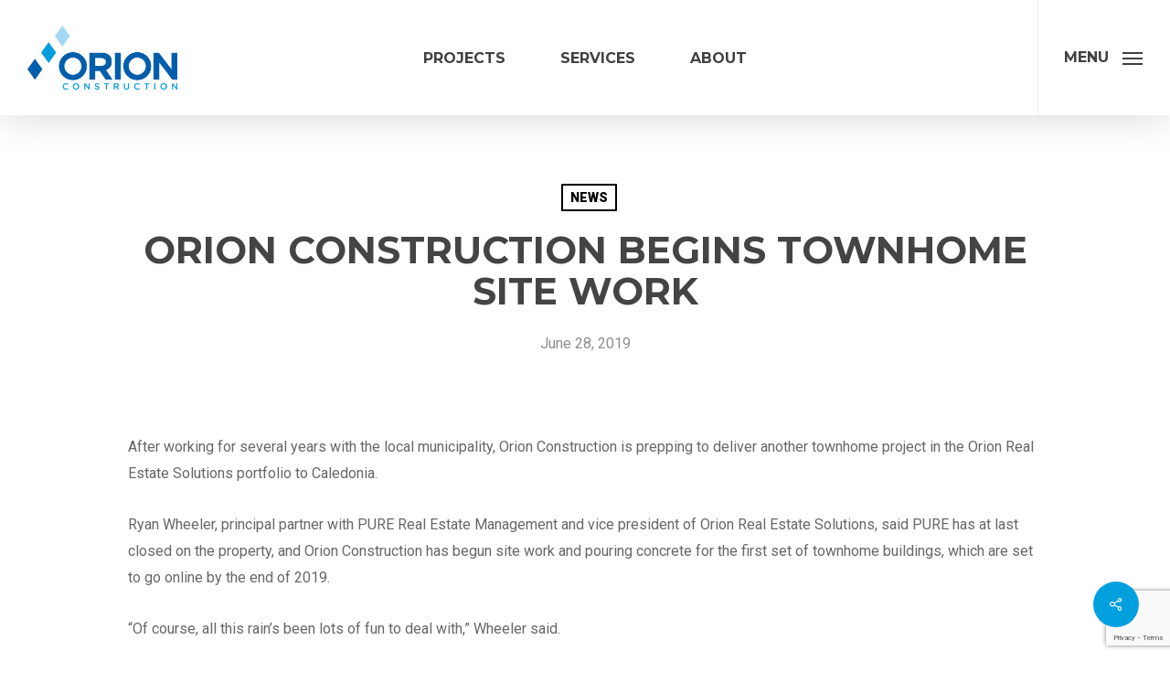

--- FILE ---
content_type: text/html; charset=UTF-8
request_url: https://orionbuilt.com/orion-construction-begins-townhome-site-work/
body_size: 32513
content:
<!doctype html>
<html lang="en-US" class="no-js">
<head>
	<meta charset="UTF-8">
	<meta name="viewport" content="width=device-width, initial-scale=1, maximum-scale=5" /><meta name='robots' content='index, follow, max-image-preview:large, max-snippet:-1, max-video-preview:-1' />

	<!-- This site is optimized with the Yoast SEO plugin v26.7 - https://yoast.com/wordpress/plugins/seo/ -->
	<title>ORION CONSTRUCTION BEGINS TOWNHOME SITE WORK - Orion Construction</title>
	<link rel="canonical" href="https://orionbuilt.com/orion-construction-begins-townhome-site-work/" />
	<meta property="og:locale" content="en_US" />
	<meta property="og:type" content="article" />
	<meta property="og:title" content="ORION CONSTRUCTION BEGINS TOWNHOME SITE WORK - Orion Construction" />
	<meta property="og:description" content="After working for several years with the local municipality, Orion Construction is prepping to deliver another townhome project in the Orion Real Estate Solutions portfolio to Caledonia. Ryan Wheeler, principal..." />
	<meta property="og:url" content="https://orionbuilt.com/orion-construction-begins-townhome-site-work/" />
	<meta property="og:site_name" content="Orion Construction" />
	<meta property="article:published_time" content="2019-06-28T17:14:00+00:00" />
	<meta property="article:modified_time" content="2022-12-12T15:41:02+00:00" />
	<meta property="og:image" content="http://orionbuilt.com/wp-content/uploads/2022/11/careers-image-1-1024x715.png" />
	<meta property="og:image:width" content="1024" />
	<meta property="og:image:height" content="715" />
	<meta property="og:image:type" content="image/png" />
	<meta name="author" content="mckenzie" />
	<meta name="twitter:card" content="summary_large_image" />
	<meta name="twitter:label1" content="Written by" />
	<meta name="twitter:data1" content="mckenzie" />
	<meta name="twitter:label2" content="Est. reading time" />
	<meta name="twitter:data2" content="3 minutes" />
	<script type="application/ld+json" class="yoast-schema-graph">{"@context":"https://schema.org","@graph":[{"@type":"Article","@id":"https://orionbuilt.com/orion-construction-begins-townhome-site-work/#article","isPartOf":{"@id":"https://orionbuilt.com/orion-construction-begins-townhome-site-work/"},"author":{"name":"mckenzie","@id":"https://orionbuilt.com/#/schema/person/7105072fc54949bfcf67160343df6471"},"headline":"ORION CONSTRUCTION BEGINS TOWNHOME SITE WORK","datePublished":"2019-06-28T17:14:00+00:00","dateModified":"2022-12-12T15:41:02+00:00","mainEntityOfPage":{"@id":"https://orionbuilt.com/orion-construction-begins-townhome-site-work/"},"wordCount":649,"publisher":{"@id":"https://orionbuilt.com/#organization"},"image":{"@id":"https://orionbuilt.com/orion-construction-begins-townhome-site-work/#primaryimage"},"thumbnailUrl":"https://orionbuilt.com/wp-content/uploads/2022/11/careers-image-1.png","articleSection":["News"],"inLanguage":"en-US"},{"@type":"WebPage","@id":"https://orionbuilt.com/orion-construction-begins-townhome-site-work/","url":"https://orionbuilt.com/orion-construction-begins-townhome-site-work/","name":"ORION CONSTRUCTION BEGINS TOWNHOME SITE WORK - Orion Construction","isPartOf":{"@id":"https://orionbuilt.com/#website"},"primaryImageOfPage":{"@id":"https://orionbuilt.com/orion-construction-begins-townhome-site-work/#primaryimage"},"image":{"@id":"https://orionbuilt.com/orion-construction-begins-townhome-site-work/#primaryimage"},"thumbnailUrl":"https://orionbuilt.com/wp-content/uploads/2022/11/careers-image-1.png","datePublished":"2019-06-28T17:14:00+00:00","dateModified":"2022-12-12T15:41:02+00:00","breadcrumb":{"@id":"https://orionbuilt.com/orion-construction-begins-townhome-site-work/#breadcrumb"},"inLanguage":"en-US","potentialAction":[{"@type":"ReadAction","target":["https://orionbuilt.com/orion-construction-begins-townhome-site-work/"]}]},{"@type":"ImageObject","inLanguage":"en-US","@id":"https://orionbuilt.com/orion-construction-begins-townhome-site-work/#primaryimage","url":"https://orionbuilt.com/wp-content/uploads/2022/11/careers-image-1.png","contentUrl":"https://orionbuilt.com/wp-content/uploads/2022/11/careers-image-1.png","width":1565,"height":1092},{"@type":"BreadcrumbList","@id":"https://orionbuilt.com/orion-construction-begins-townhome-site-work/#breadcrumb","itemListElement":[{"@type":"ListItem","position":1,"name":"Home","item":"https://orionbuilt.com/"},{"@type":"ListItem","position":2,"name":"ORION CONSTRUCTION BEGINS TOWNHOME SITE WORK"}]},{"@type":"WebSite","@id":"https://orionbuilt.com/#website","url":"https://orionbuilt.com/","name":"Orion Construction","description":"","publisher":{"@id":"https://orionbuilt.com/#organization"},"potentialAction":[{"@type":"SearchAction","target":{"@type":"EntryPoint","urlTemplate":"https://orionbuilt.com/?s={search_term_string}"},"query-input":{"@type":"PropertyValueSpecification","valueRequired":true,"valueName":"search_term_string"}}],"inLanguage":"en-US"},{"@type":"Organization","@id":"https://orionbuilt.com/#organization","name":"Orion Construction","url":"https://orionbuilt.com/","logo":{"@type":"ImageObject","inLanguage":"en-US","@id":"https://orionbuilt.com/#/schema/logo/image/","url":"https://orionbuilt.com/wp-content/uploads/2022/12/Orion-White-Blue-Large.jpg","contentUrl":"https://orionbuilt.com/wp-content/uploads/2022/12/Orion-White-Blue-Large.jpg","width":936,"height":504,"caption":"Orion Construction"},"image":{"@id":"https://orionbuilt.com/#/schema/logo/image/"}},{"@type":"Person","@id":"https://orionbuilt.com/#/schema/person/7105072fc54949bfcf67160343df6471","name":"mckenzie","image":{"@type":"ImageObject","inLanguage":"en-US","@id":"https://orionbuilt.com/#/schema/person/image/","url":"https://secure.gravatar.com/avatar/3eacd35487f9bfd6e9dfa08190758e004c28550ecdd4be4db310397e1ddedfe2?s=96&d=mm&r=g","contentUrl":"https://secure.gravatar.com/avatar/3eacd35487f9bfd6e9dfa08190758e004c28550ecdd4be4db310397e1ddedfe2?s=96&d=mm&r=g","caption":"mckenzie"},"url":"https://orionbuilt.com/author/mckenzie/"}]}</script>
	<!-- / Yoast SEO plugin. -->


<link rel='dns-prefetch' href='//fonts.googleapis.com' />
<link rel="alternate" type="application/rss+xml" title="Orion Construction &raquo; Feed" href="https://orionbuilt.com/feed/" />
<link rel="alternate" type="application/rss+xml" title="Orion Construction &raquo; Comments Feed" href="https://orionbuilt.com/comments/feed/" />
<link rel="alternate" type="application/rss+xml" title="Orion Construction &raquo; ORION CONSTRUCTION BEGINS TOWNHOME SITE WORK Comments Feed" href="https://orionbuilt.com/orion-construction-begins-townhome-site-work/feed/" />
<link rel="alternate" title="oEmbed (JSON)" type="application/json+oembed" href="https://orionbuilt.com/wp-json/oembed/1.0/embed?url=https%3A%2F%2Forionbuilt.com%2Forion-construction-begins-townhome-site-work%2F" />
<link rel="alternate" title="oEmbed (XML)" type="text/xml+oembed" href="https://orionbuilt.com/wp-json/oembed/1.0/embed?url=https%3A%2F%2Forionbuilt.com%2Forion-construction-begins-townhome-site-work%2F&#038;format=xml" />
<style id='wp-img-auto-sizes-contain-inline-css' type='text/css'>
img:is([sizes=auto i],[sizes^="auto," i]){contain-intrinsic-size:3000px 1500px}
/*# sourceURL=wp-img-auto-sizes-contain-inline-css */
</style>
<link rel='stylesheet' id='sbi_styles-css' href='https://orionbuilt.com/wp-content/plugins/instagram-feed/css/sbi-styles.min.css?ver=6.10.0' type='text/css' media='all' />
<style id='wp-emoji-styles-inline-css' type='text/css'>

	img.wp-smiley, img.emoji {
		display: inline !important;
		border: none !important;
		box-shadow: none !important;
		height: 1em !important;
		width: 1em !important;
		margin: 0 0.07em !important;
		vertical-align: -0.1em !important;
		background: none !important;
		padding: 0 !important;
	}
/*# sourceURL=wp-emoji-styles-inline-css */
</style>
<style id='wp-block-library-inline-css' type='text/css'>
:root{--wp-block-synced-color:#7a00df;--wp-block-synced-color--rgb:122,0,223;--wp-bound-block-color:var(--wp-block-synced-color);--wp-editor-canvas-background:#ddd;--wp-admin-theme-color:#007cba;--wp-admin-theme-color--rgb:0,124,186;--wp-admin-theme-color-darker-10:#006ba1;--wp-admin-theme-color-darker-10--rgb:0,107,160.5;--wp-admin-theme-color-darker-20:#005a87;--wp-admin-theme-color-darker-20--rgb:0,90,135;--wp-admin-border-width-focus:2px}@media (min-resolution:192dpi){:root{--wp-admin-border-width-focus:1.5px}}.wp-element-button{cursor:pointer}:root .has-very-light-gray-background-color{background-color:#eee}:root .has-very-dark-gray-background-color{background-color:#313131}:root .has-very-light-gray-color{color:#eee}:root .has-very-dark-gray-color{color:#313131}:root .has-vivid-green-cyan-to-vivid-cyan-blue-gradient-background{background:linear-gradient(135deg,#00d084,#0693e3)}:root .has-purple-crush-gradient-background{background:linear-gradient(135deg,#34e2e4,#4721fb 50%,#ab1dfe)}:root .has-hazy-dawn-gradient-background{background:linear-gradient(135deg,#faaca8,#dad0ec)}:root .has-subdued-olive-gradient-background{background:linear-gradient(135deg,#fafae1,#67a671)}:root .has-atomic-cream-gradient-background{background:linear-gradient(135deg,#fdd79a,#004a59)}:root .has-nightshade-gradient-background{background:linear-gradient(135deg,#330968,#31cdcf)}:root .has-midnight-gradient-background{background:linear-gradient(135deg,#020381,#2874fc)}:root{--wp--preset--font-size--normal:16px;--wp--preset--font-size--huge:42px}.has-regular-font-size{font-size:1em}.has-larger-font-size{font-size:2.625em}.has-normal-font-size{font-size:var(--wp--preset--font-size--normal)}.has-huge-font-size{font-size:var(--wp--preset--font-size--huge)}.has-text-align-center{text-align:center}.has-text-align-left{text-align:left}.has-text-align-right{text-align:right}.has-fit-text{white-space:nowrap!important}#end-resizable-editor-section{display:none}.aligncenter{clear:both}.items-justified-left{justify-content:flex-start}.items-justified-center{justify-content:center}.items-justified-right{justify-content:flex-end}.items-justified-space-between{justify-content:space-between}.screen-reader-text{border:0;clip-path:inset(50%);height:1px;margin:-1px;overflow:hidden;padding:0;position:absolute;width:1px;word-wrap:normal!important}.screen-reader-text:focus{background-color:#ddd;clip-path:none;color:#444;display:block;font-size:1em;height:auto;left:5px;line-height:normal;padding:15px 23px 14px;text-decoration:none;top:5px;width:auto;z-index:100000}html :where(.has-border-color){border-style:solid}html :where([style*=border-top-color]){border-top-style:solid}html :where([style*=border-right-color]){border-right-style:solid}html :where([style*=border-bottom-color]){border-bottom-style:solid}html :where([style*=border-left-color]){border-left-style:solid}html :where([style*=border-width]){border-style:solid}html :where([style*=border-top-width]){border-top-style:solid}html :where([style*=border-right-width]){border-right-style:solid}html :where([style*=border-bottom-width]){border-bottom-style:solid}html :where([style*=border-left-width]){border-left-style:solid}html :where(img[class*=wp-image-]){height:auto;max-width:100%}:where(figure){margin:0 0 1em}html :where(.is-position-sticky){--wp-admin--admin-bar--position-offset:var(--wp-admin--admin-bar--height,0px)}@media screen and (max-width:600px){html :where(.is-position-sticky){--wp-admin--admin-bar--position-offset:0px}}

/*# sourceURL=wp-block-library-inline-css */
</style><style id='wp-block-button-inline-css' type='text/css'>
.wp-block-button__link{align-content:center;box-sizing:border-box;cursor:pointer;display:inline-block;height:100%;text-align:center;word-break:break-word}.wp-block-button__link.aligncenter{text-align:center}.wp-block-button__link.alignright{text-align:right}:where(.wp-block-button__link){border-radius:9999px;box-shadow:none;padding:calc(.667em + 2px) calc(1.333em + 2px);text-decoration:none}.wp-block-button[style*=text-decoration] .wp-block-button__link{text-decoration:inherit}.wp-block-buttons>.wp-block-button.has-custom-width{max-width:none}.wp-block-buttons>.wp-block-button.has-custom-width .wp-block-button__link{width:100%}.wp-block-buttons>.wp-block-button.has-custom-font-size .wp-block-button__link{font-size:inherit}.wp-block-buttons>.wp-block-button.wp-block-button__width-25{width:calc(25% - var(--wp--style--block-gap, .5em)*.75)}.wp-block-buttons>.wp-block-button.wp-block-button__width-50{width:calc(50% - var(--wp--style--block-gap, .5em)*.5)}.wp-block-buttons>.wp-block-button.wp-block-button__width-75{width:calc(75% - var(--wp--style--block-gap, .5em)*.25)}.wp-block-buttons>.wp-block-button.wp-block-button__width-100{flex-basis:100%;width:100%}.wp-block-buttons.is-vertical>.wp-block-button.wp-block-button__width-25{width:25%}.wp-block-buttons.is-vertical>.wp-block-button.wp-block-button__width-50{width:50%}.wp-block-buttons.is-vertical>.wp-block-button.wp-block-button__width-75{width:75%}.wp-block-button.is-style-squared,.wp-block-button__link.wp-block-button.is-style-squared{border-radius:0}.wp-block-button.no-border-radius,.wp-block-button__link.no-border-radius{border-radius:0!important}:root :where(.wp-block-button .wp-block-button__link.is-style-outline),:root :where(.wp-block-button.is-style-outline>.wp-block-button__link){border:2px solid;padding:.667em 1.333em}:root :where(.wp-block-button .wp-block-button__link.is-style-outline:not(.has-text-color)),:root :where(.wp-block-button.is-style-outline>.wp-block-button__link:not(.has-text-color)){color:currentColor}:root :where(.wp-block-button .wp-block-button__link.is-style-outline:not(.has-background)),:root :where(.wp-block-button.is-style-outline>.wp-block-button__link:not(.has-background)){background-color:initial;background-image:none}
/*# sourceURL=https://orionbuilt.com/wp-includes/blocks/button/style.min.css */
</style>
<style id='wp-block-buttons-inline-css' type='text/css'>
.wp-block-buttons{box-sizing:border-box}.wp-block-buttons.is-vertical{flex-direction:column}.wp-block-buttons.is-vertical>.wp-block-button:last-child{margin-bottom:0}.wp-block-buttons>.wp-block-button{display:inline-block;margin:0}.wp-block-buttons.is-content-justification-left{justify-content:flex-start}.wp-block-buttons.is-content-justification-left.is-vertical{align-items:flex-start}.wp-block-buttons.is-content-justification-center{justify-content:center}.wp-block-buttons.is-content-justification-center.is-vertical{align-items:center}.wp-block-buttons.is-content-justification-right{justify-content:flex-end}.wp-block-buttons.is-content-justification-right.is-vertical{align-items:flex-end}.wp-block-buttons.is-content-justification-space-between{justify-content:space-between}.wp-block-buttons.aligncenter{text-align:center}.wp-block-buttons:not(.is-content-justification-space-between,.is-content-justification-right,.is-content-justification-left,.is-content-justification-center) .wp-block-button.aligncenter{margin-left:auto;margin-right:auto;width:100%}.wp-block-buttons[style*=text-decoration] .wp-block-button,.wp-block-buttons[style*=text-decoration] .wp-block-button__link{text-decoration:inherit}.wp-block-buttons.has-custom-font-size .wp-block-button__link{font-size:inherit}.wp-block-buttons .wp-block-button__link{width:100%}.wp-block-button.aligncenter{text-align:center}
/*# sourceURL=https://orionbuilt.com/wp-includes/blocks/buttons/style.min.css */
</style>
<style id='wp-block-social-links-inline-css' type='text/css'>
.wp-block-social-links{background:none;box-sizing:border-box;margin-left:0;padding-left:0;padding-right:0;text-indent:0}.wp-block-social-links .wp-social-link a,.wp-block-social-links .wp-social-link a:hover{border-bottom:0;box-shadow:none;text-decoration:none}.wp-block-social-links .wp-social-link svg{height:1em;width:1em}.wp-block-social-links .wp-social-link span:not(.screen-reader-text){font-size:.65em;margin-left:.5em;margin-right:.5em}.wp-block-social-links.has-small-icon-size{font-size:16px}.wp-block-social-links,.wp-block-social-links.has-normal-icon-size{font-size:24px}.wp-block-social-links.has-large-icon-size{font-size:36px}.wp-block-social-links.has-huge-icon-size{font-size:48px}.wp-block-social-links.aligncenter{display:flex;justify-content:center}.wp-block-social-links.alignright{justify-content:flex-end}.wp-block-social-link{border-radius:9999px;display:block}@media not (prefers-reduced-motion){.wp-block-social-link{transition:transform .1s ease}}.wp-block-social-link{height:auto}.wp-block-social-link a{align-items:center;display:flex;line-height:0}.wp-block-social-link:hover{transform:scale(1.1)}.wp-block-social-links .wp-block-social-link.wp-social-link{display:inline-block;margin:0;padding:0}.wp-block-social-links .wp-block-social-link.wp-social-link .wp-block-social-link-anchor,.wp-block-social-links .wp-block-social-link.wp-social-link .wp-block-social-link-anchor svg,.wp-block-social-links .wp-block-social-link.wp-social-link .wp-block-social-link-anchor:active,.wp-block-social-links .wp-block-social-link.wp-social-link .wp-block-social-link-anchor:hover,.wp-block-social-links .wp-block-social-link.wp-social-link .wp-block-social-link-anchor:visited{color:currentColor;fill:currentColor}:where(.wp-block-social-links:not(.is-style-logos-only)) .wp-social-link{background-color:#f0f0f0;color:#444}:where(.wp-block-social-links:not(.is-style-logos-only)) .wp-social-link-amazon{background-color:#f90;color:#fff}:where(.wp-block-social-links:not(.is-style-logos-only)) .wp-social-link-bandcamp{background-color:#1ea0c3;color:#fff}:where(.wp-block-social-links:not(.is-style-logos-only)) .wp-social-link-behance{background-color:#0757fe;color:#fff}:where(.wp-block-social-links:not(.is-style-logos-only)) .wp-social-link-bluesky{background-color:#0a7aff;color:#fff}:where(.wp-block-social-links:not(.is-style-logos-only)) .wp-social-link-codepen{background-color:#1e1f26;color:#fff}:where(.wp-block-social-links:not(.is-style-logos-only)) .wp-social-link-deviantart{background-color:#02e49b;color:#fff}:where(.wp-block-social-links:not(.is-style-logos-only)) .wp-social-link-discord{background-color:#5865f2;color:#fff}:where(.wp-block-social-links:not(.is-style-logos-only)) .wp-social-link-dribbble{background-color:#e94c89;color:#fff}:where(.wp-block-social-links:not(.is-style-logos-only)) .wp-social-link-dropbox{background-color:#4280ff;color:#fff}:where(.wp-block-social-links:not(.is-style-logos-only)) .wp-social-link-etsy{background-color:#f45800;color:#fff}:where(.wp-block-social-links:not(.is-style-logos-only)) .wp-social-link-facebook{background-color:#0866ff;color:#fff}:where(.wp-block-social-links:not(.is-style-logos-only)) .wp-social-link-fivehundredpx{background-color:#000;color:#fff}:where(.wp-block-social-links:not(.is-style-logos-only)) .wp-social-link-flickr{background-color:#0461dd;color:#fff}:where(.wp-block-social-links:not(.is-style-logos-only)) .wp-social-link-foursquare{background-color:#e65678;color:#fff}:where(.wp-block-social-links:not(.is-style-logos-only)) .wp-social-link-github{background-color:#24292d;color:#fff}:where(.wp-block-social-links:not(.is-style-logos-only)) .wp-social-link-goodreads{background-color:#eceadd;color:#382110}:where(.wp-block-social-links:not(.is-style-logos-only)) .wp-social-link-google{background-color:#ea4434;color:#fff}:where(.wp-block-social-links:not(.is-style-logos-only)) .wp-social-link-gravatar{background-color:#1d4fc4;color:#fff}:where(.wp-block-social-links:not(.is-style-logos-only)) .wp-social-link-instagram{background-color:#f00075;color:#fff}:where(.wp-block-social-links:not(.is-style-logos-only)) .wp-social-link-lastfm{background-color:#e21b24;color:#fff}:where(.wp-block-social-links:not(.is-style-logos-only)) .wp-social-link-linkedin{background-color:#0d66c2;color:#fff}:where(.wp-block-social-links:not(.is-style-logos-only)) .wp-social-link-mastodon{background-color:#3288d4;color:#fff}:where(.wp-block-social-links:not(.is-style-logos-only)) .wp-social-link-medium{background-color:#000;color:#fff}:where(.wp-block-social-links:not(.is-style-logos-only)) .wp-social-link-meetup{background-color:#f6405f;color:#fff}:where(.wp-block-social-links:not(.is-style-logos-only)) .wp-social-link-patreon{background-color:#000;color:#fff}:where(.wp-block-social-links:not(.is-style-logos-only)) .wp-social-link-pinterest{background-color:#e60122;color:#fff}:where(.wp-block-social-links:not(.is-style-logos-only)) .wp-social-link-pocket{background-color:#ef4155;color:#fff}:where(.wp-block-social-links:not(.is-style-logos-only)) .wp-social-link-reddit{background-color:#ff4500;color:#fff}:where(.wp-block-social-links:not(.is-style-logos-only)) .wp-social-link-skype{background-color:#0478d7;color:#fff}:where(.wp-block-social-links:not(.is-style-logos-only)) .wp-social-link-snapchat{background-color:#fefc00;color:#fff;stroke:#000}:where(.wp-block-social-links:not(.is-style-logos-only)) .wp-social-link-soundcloud{background-color:#ff5600;color:#fff}:where(.wp-block-social-links:not(.is-style-logos-only)) .wp-social-link-spotify{background-color:#1bd760;color:#fff}:where(.wp-block-social-links:not(.is-style-logos-only)) .wp-social-link-telegram{background-color:#2aabee;color:#fff}:where(.wp-block-social-links:not(.is-style-logos-only)) .wp-social-link-threads{background-color:#000;color:#fff}:where(.wp-block-social-links:not(.is-style-logos-only)) .wp-social-link-tiktok{background-color:#000;color:#fff}:where(.wp-block-social-links:not(.is-style-logos-only)) .wp-social-link-tumblr{background-color:#011835;color:#fff}:where(.wp-block-social-links:not(.is-style-logos-only)) .wp-social-link-twitch{background-color:#6440a4;color:#fff}:where(.wp-block-social-links:not(.is-style-logos-only)) .wp-social-link-twitter{background-color:#1da1f2;color:#fff}:where(.wp-block-social-links:not(.is-style-logos-only)) .wp-social-link-vimeo{background-color:#1eb7ea;color:#fff}:where(.wp-block-social-links:not(.is-style-logos-only)) .wp-social-link-vk{background-color:#4680c2;color:#fff}:where(.wp-block-social-links:not(.is-style-logos-only)) .wp-social-link-wordpress{background-color:#3499cd;color:#fff}:where(.wp-block-social-links:not(.is-style-logos-only)) .wp-social-link-whatsapp{background-color:#25d366;color:#fff}:where(.wp-block-social-links:not(.is-style-logos-only)) .wp-social-link-x{background-color:#000;color:#fff}:where(.wp-block-social-links:not(.is-style-logos-only)) .wp-social-link-yelp{background-color:#d32422;color:#fff}:where(.wp-block-social-links:not(.is-style-logos-only)) .wp-social-link-youtube{background-color:red;color:#fff}:where(.wp-block-social-links.is-style-logos-only) .wp-social-link{background:none}:where(.wp-block-social-links.is-style-logos-only) .wp-social-link svg{height:1.25em;width:1.25em}:where(.wp-block-social-links.is-style-logos-only) .wp-social-link-amazon{color:#f90}:where(.wp-block-social-links.is-style-logos-only) .wp-social-link-bandcamp{color:#1ea0c3}:where(.wp-block-social-links.is-style-logos-only) .wp-social-link-behance{color:#0757fe}:where(.wp-block-social-links.is-style-logos-only) .wp-social-link-bluesky{color:#0a7aff}:where(.wp-block-social-links.is-style-logos-only) .wp-social-link-codepen{color:#1e1f26}:where(.wp-block-social-links.is-style-logos-only) .wp-social-link-deviantart{color:#02e49b}:where(.wp-block-social-links.is-style-logos-only) .wp-social-link-discord{color:#5865f2}:where(.wp-block-social-links.is-style-logos-only) .wp-social-link-dribbble{color:#e94c89}:where(.wp-block-social-links.is-style-logos-only) .wp-social-link-dropbox{color:#4280ff}:where(.wp-block-social-links.is-style-logos-only) .wp-social-link-etsy{color:#f45800}:where(.wp-block-social-links.is-style-logos-only) .wp-social-link-facebook{color:#0866ff}:where(.wp-block-social-links.is-style-logos-only) .wp-social-link-fivehundredpx{color:#000}:where(.wp-block-social-links.is-style-logos-only) .wp-social-link-flickr{color:#0461dd}:where(.wp-block-social-links.is-style-logos-only) .wp-social-link-foursquare{color:#e65678}:where(.wp-block-social-links.is-style-logos-only) .wp-social-link-github{color:#24292d}:where(.wp-block-social-links.is-style-logos-only) .wp-social-link-goodreads{color:#382110}:where(.wp-block-social-links.is-style-logos-only) .wp-social-link-google{color:#ea4434}:where(.wp-block-social-links.is-style-logos-only) .wp-social-link-gravatar{color:#1d4fc4}:where(.wp-block-social-links.is-style-logos-only) .wp-social-link-instagram{color:#f00075}:where(.wp-block-social-links.is-style-logos-only) .wp-social-link-lastfm{color:#e21b24}:where(.wp-block-social-links.is-style-logos-only) .wp-social-link-linkedin{color:#0d66c2}:where(.wp-block-social-links.is-style-logos-only) .wp-social-link-mastodon{color:#3288d4}:where(.wp-block-social-links.is-style-logos-only) .wp-social-link-medium{color:#000}:where(.wp-block-social-links.is-style-logos-only) .wp-social-link-meetup{color:#f6405f}:where(.wp-block-social-links.is-style-logos-only) .wp-social-link-patreon{color:#000}:where(.wp-block-social-links.is-style-logos-only) .wp-social-link-pinterest{color:#e60122}:where(.wp-block-social-links.is-style-logos-only) .wp-social-link-pocket{color:#ef4155}:where(.wp-block-social-links.is-style-logos-only) .wp-social-link-reddit{color:#ff4500}:where(.wp-block-social-links.is-style-logos-only) .wp-social-link-skype{color:#0478d7}:where(.wp-block-social-links.is-style-logos-only) .wp-social-link-snapchat{color:#fff;stroke:#000}:where(.wp-block-social-links.is-style-logos-only) .wp-social-link-soundcloud{color:#ff5600}:where(.wp-block-social-links.is-style-logos-only) .wp-social-link-spotify{color:#1bd760}:where(.wp-block-social-links.is-style-logos-only) .wp-social-link-telegram{color:#2aabee}:where(.wp-block-social-links.is-style-logos-only) .wp-social-link-threads{color:#000}:where(.wp-block-social-links.is-style-logos-only) .wp-social-link-tiktok{color:#000}:where(.wp-block-social-links.is-style-logos-only) .wp-social-link-tumblr{color:#011835}:where(.wp-block-social-links.is-style-logos-only) .wp-social-link-twitch{color:#6440a4}:where(.wp-block-social-links.is-style-logos-only) .wp-social-link-twitter{color:#1da1f2}:where(.wp-block-social-links.is-style-logos-only) .wp-social-link-vimeo{color:#1eb7ea}:where(.wp-block-social-links.is-style-logos-only) .wp-social-link-vk{color:#4680c2}:where(.wp-block-social-links.is-style-logos-only) .wp-social-link-whatsapp{color:#25d366}:where(.wp-block-social-links.is-style-logos-only) .wp-social-link-wordpress{color:#3499cd}:where(.wp-block-social-links.is-style-logos-only) .wp-social-link-x{color:#000}:where(.wp-block-social-links.is-style-logos-only) .wp-social-link-yelp{color:#d32422}:where(.wp-block-social-links.is-style-logos-only) .wp-social-link-youtube{color:red}.wp-block-social-links.is-style-pill-shape .wp-social-link{width:auto}:root :where(.wp-block-social-links .wp-social-link a){padding:.25em}:root :where(.wp-block-social-links.is-style-logos-only .wp-social-link a){padding:0}:root :where(.wp-block-social-links.is-style-pill-shape .wp-social-link a){padding-left:.6666666667em;padding-right:.6666666667em}.wp-block-social-links:not(.has-icon-color):not(.has-icon-background-color) .wp-social-link-snapchat .wp-block-social-link-label{color:#000}
/*# sourceURL=https://orionbuilt.com/wp-includes/blocks/social-links/style.min.css */
</style>
<style id='global-styles-inline-css' type='text/css'>
:root{--wp--preset--aspect-ratio--square: 1;--wp--preset--aspect-ratio--4-3: 4/3;--wp--preset--aspect-ratio--3-4: 3/4;--wp--preset--aspect-ratio--3-2: 3/2;--wp--preset--aspect-ratio--2-3: 2/3;--wp--preset--aspect-ratio--16-9: 16/9;--wp--preset--aspect-ratio--9-16: 9/16;--wp--preset--color--black: #000000;--wp--preset--color--cyan-bluish-gray: #abb8c3;--wp--preset--color--white: #ffffff;--wp--preset--color--pale-pink: #f78da7;--wp--preset--color--vivid-red: #cf2e2e;--wp--preset--color--luminous-vivid-orange: #ff6900;--wp--preset--color--luminous-vivid-amber: #fcb900;--wp--preset--color--light-green-cyan: #7bdcb5;--wp--preset--color--vivid-green-cyan: #00d084;--wp--preset--color--pale-cyan-blue: #8ed1fc;--wp--preset--color--vivid-cyan-blue: #0693e3;--wp--preset--color--vivid-purple: #9b51e0;--wp--preset--gradient--vivid-cyan-blue-to-vivid-purple: linear-gradient(135deg,rgb(6,147,227) 0%,rgb(155,81,224) 100%);--wp--preset--gradient--light-green-cyan-to-vivid-green-cyan: linear-gradient(135deg,rgb(122,220,180) 0%,rgb(0,208,130) 100%);--wp--preset--gradient--luminous-vivid-amber-to-luminous-vivid-orange: linear-gradient(135deg,rgb(252,185,0) 0%,rgb(255,105,0) 100%);--wp--preset--gradient--luminous-vivid-orange-to-vivid-red: linear-gradient(135deg,rgb(255,105,0) 0%,rgb(207,46,46) 100%);--wp--preset--gradient--very-light-gray-to-cyan-bluish-gray: linear-gradient(135deg,rgb(238,238,238) 0%,rgb(169,184,195) 100%);--wp--preset--gradient--cool-to-warm-spectrum: linear-gradient(135deg,rgb(74,234,220) 0%,rgb(151,120,209) 20%,rgb(207,42,186) 40%,rgb(238,44,130) 60%,rgb(251,105,98) 80%,rgb(254,248,76) 100%);--wp--preset--gradient--blush-light-purple: linear-gradient(135deg,rgb(255,206,236) 0%,rgb(152,150,240) 100%);--wp--preset--gradient--blush-bordeaux: linear-gradient(135deg,rgb(254,205,165) 0%,rgb(254,45,45) 50%,rgb(107,0,62) 100%);--wp--preset--gradient--luminous-dusk: linear-gradient(135deg,rgb(255,203,112) 0%,rgb(199,81,192) 50%,rgb(65,88,208) 100%);--wp--preset--gradient--pale-ocean: linear-gradient(135deg,rgb(255,245,203) 0%,rgb(182,227,212) 50%,rgb(51,167,181) 100%);--wp--preset--gradient--electric-grass: linear-gradient(135deg,rgb(202,248,128) 0%,rgb(113,206,126) 100%);--wp--preset--gradient--midnight: linear-gradient(135deg,rgb(2,3,129) 0%,rgb(40,116,252) 100%);--wp--preset--font-size--small: 13px;--wp--preset--font-size--medium: 20px;--wp--preset--font-size--large: 36px;--wp--preset--font-size--x-large: 42px;--wp--preset--spacing--20: 0.44rem;--wp--preset--spacing--30: 0.67rem;--wp--preset--spacing--40: 1rem;--wp--preset--spacing--50: 1.5rem;--wp--preset--spacing--60: 2.25rem;--wp--preset--spacing--70: 3.38rem;--wp--preset--spacing--80: 5.06rem;--wp--preset--shadow--natural: 6px 6px 9px rgba(0, 0, 0, 0.2);--wp--preset--shadow--deep: 12px 12px 50px rgba(0, 0, 0, 0.4);--wp--preset--shadow--sharp: 6px 6px 0px rgba(0, 0, 0, 0.2);--wp--preset--shadow--outlined: 6px 6px 0px -3px rgb(255, 255, 255), 6px 6px rgb(0, 0, 0);--wp--preset--shadow--crisp: 6px 6px 0px rgb(0, 0, 0);}:root { --wp--style--global--content-size: 1300px;--wp--style--global--wide-size: 1300px; }:where(body) { margin: 0; }.wp-site-blocks > .alignleft { float: left; margin-right: 2em; }.wp-site-blocks > .alignright { float: right; margin-left: 2em; }.wp-site-blocks > .aligncenter { justify-content: center; margin-left: auto; margin-right: auto; }:where(.is-layout-flex){gap: 0.5em;}:where(.is-layout-grid){gap: 0.5em;}.is-layout-flow > .alignleft{float: left;margin-inline-start: 0;margin-inline-end: 2em;}.is-layout-flow > .alignright{float: right;margin-inline-start: 2em;margin-inline-end: 0;}.is-layout-flow > .aligncenter{margin-left: auto !important;margin-right: auto !important;}.is-layout-constrained > .alignleft{float: left;margin-inline-start: 0;margin-inline-end: 2em;}.is-layout-constrained > .alignright{float: right;margin-inline-start: 2em;margin-inline-end: 0;}.is-layout-constrained > .aligncenter{margin-left: auto !important;margin-right: auto !important;}.is-layout-constrained > :where(:not(.alignleft):not(.alignright):not(.alignfull)){max-width: var(--wp--style--global--content-size);margin-left: auto !important;margin-right: auto !important;}.is-layout-constrained > .alignwide{max-width: var(--wp--style--global--wide-size);}body .is-layout-flex{display: flex;}.is-layout-flex{flex-wrap: wrap;align-items: center;}.is-layout-flex > :is(*, div){margin: 0;}body .is-layout-grid{display: grid;}.is-layout-grid > :is(*, div){margin: 0;}body{padding-top: 0px;padding-right: 0px;padding-bottom: 0px;padding-left: 0px;}:root :where(.wp-element-button, .wp-block-button__link){background-color: #32373c;border-width: 0;color: #fff;font-family: inherit;font-size: inherit;font-style: inherit;font-weight: inherit;letter-spacing: inherit;line-height: inherit;padding-top: calc(0.667em + 2px);padding-right: calc(1.333em + 2px);padding-bottom: calc(0.667em + 2px);padding-left: calc(1.333em + 2px);text-decoration: none;text-transform: inherit;}.has-black-color{color: var(--wp--preset--color--black) !important;}.has-cyan-bluish-gray-color{color: var(--wp--preset--color--cyan-bluish-gray) !important;}.has-white-color{color: var(--wp--preset--color--white) !important;}.has-pale-pink-color{color: var(--wp--preset--color--pale-pink) !important;}.has-vivid-red-color{color: var(--wp--preset--color--vivid-red) !important;}.has-luminous-vivid-orange-color{color: var(--wp--preset--color--luminous-vivid-orange) !important;}.has-luminous-vivid-amber-color{color: var(--wp--preset--color--luminous-vivid-amber) !important;}.has-light-green-cyan-color{color: var(--wp--preset--color--light-green-cyan) !important;}.has-vivid-green-cyan-color{color: var(--wp--preset--color--vivid-green-cyan) !important;}.has-pale-cyan-blue-color{color: var(--wp--preset--color--pale-cyan-blue) !important;}.has-vivid-cyan-blue-color{color: var(--wp--preset--color--vivid-cyan-blue) !important;}.has-vivid-purple-color{color: var(--wp--preset--color--vivid-purple) !important;}.has-black-background-color{background-color: var(--wp--preset--color--black) !important;}.has-cyan-bluish-gray-background-color{background-color: var(--wp--preset--color--cyan-bluish-gray) !important;}.has-white-background-color{background-color: var(--wp--preset--color--white) !important;}.has-pale-pink-background-color{background-color: var(--wp--preset--color--pale-pink) !important;}.has-vivid-red-background-color{background-color: var(--wp--preset--color--vivid-red) !important;}.has-luminous-vivid-orange-background-color{background-color: var(--wp--preset--color--luminous-vivid-orange) !important;}.has-luminous-vivid-amber-background-color{background-color: var(--wp--preset--color--luminous-vivid-amber) !important;}.has-light-green-cyan-background-color{background-color: var(--wp--preset--color--light-green-cyan) !important;}.has-vivid-green-cyan-background-color{background-color: var(--wp--preset--color--vivid-green-cyan) !important;}.has-pale-cyan-blue-background-color{background-color: var(--wp--preset--color--pale-cyan-blue) !important;}.has-vivid-cyan-blue-background-color{background-color: var(--wp--preset--color--vivid-cyan-blue) !important;}.has-vivid-purple-background-color{background-color: var(--wp--preset--color--vivid-purple) !important;}.has-black-border-color{border-color: var(--wp--preset--color--black) !important;}.has-cyan-bluish-gray-border-color{border-color: var(--wp--preset--color--cyan-bluish-gray) !important;}.has-white-border-color{border-color: var(--wp--preset--color--white) !important;}.has-pale-pink-border-color{border-color: var(--wp--preset--color--pale-pink) !important;}.has-vivid-red-border-color{border-color: var(--wp--preset--color--vivid-red) !important;}.has-luminous-vivid-orange-border-color{border-color: var(--wp--preset--color--luminous-vivid-orange) !important;}.has-luminous-vivid-amber-border-color{border-color: var(--wp--preset--color--luminous-vivid-amber) !important;}.has-light-green-cyan-border-color{border-color: var(--wp--preset--color--light-green-cyan) !important;}.has-vivid-green-cyan-border-color{border-color: var(--wp--preset--color--vivid-green-cyan) !important;}.has-pale-cyan-blue-border-color{border-color: var(--wp--preset--color--pale-cyan-blue) !important;}.has-vivid-cyan-blue-border-color{border-color: var(--wp--preset--color--vivid-cyan-blue) !important;}.has-vivid-purple-border-color{border-color: var(--wp--preset--color--vivid-purple) !important;}.has-vivid-cyan-blue-to-vivid-purple-gradient-background{background: var(--wp--preset--gradient--vivid-cyan-blue-to-vivid-purple) !important;}.has-light-green-cyan-to-vivid-green-cyan-gradient-background{background: var(--wp--preset--gradient--light-green-cyan-to-vivid-green-cyan) !important;}.has-luminous-vivid-amber-to-luminous-vivid-orange-gradient-background{background: var(--wp--preset--gradient--luminous-vivid-amber-to-luminous-vivid-orange) !important;}.has-luminous-vivid-orange-to-vivid-red-gradient-background{background: var(--wp--preset--gradient--luminous-vivid-orange-to-vivid-red) !important;}.has-very-light-gray-to-cyan-bluish-gray-gradient-background{background: var(--wp--preset--gradient--very-light-gray-to-cyan-bluish-gray) !important;}.has-cool-to-warm-spectrum-gradient-background{background: var(--wp--preset--gradient--cool-to-warm-spectrum) !important;}.has-blush-light-purple-gradient-background{background: var(--wp--preset--gradient--blush-light-purple) !important;}.has-blush-bordeaux-gradient-background{background: var(--wp--preset--gradient--blush-bordeaux) !important;}.has-luminous-dusk-gradient-background{background: var(--wp--preset--gradient--luminous-dusk) !important;}.has-pale-ocean-gradient-background{background: var(--wp--preset--gradient--pale-ocean) !important;}.has-electric-grass-gradient-background{background: var(--wp--preset--gradient--electric-grass) !important;}.has-midnight-gradient-background{background: var(--wp--preset--gradient--midnight) !important;}.has-small-font-size{font-size: var(--wp--preset--font-size--small) !important;}.has-medium-font-size{font-size: var(--wp--preset--font-size--medium) !important;}.has-large-font-size{font-size: var(--wp--preset--font-size--large) !important;}.has-x-large-font-size{font-size: var(--wp--preset--font-size--x-large) !important;}
/*# sourceURL=global-styles-inline-css */
</style>
<style id='block-style-variation-styles-inline-css' type='text/css'>
:root :where(.wp-block-button.is-style-outline--1 .wp-block-button__link){background: transparent none;border-color: currentColor;border-width: 2px;border-style: solid;color: currentColor;padding-top: 0.667em;padding-right: 1.33em;padding-bottom: 0.667em;padding-left: 1.33em;}
/*# sourceURL=block-style-variation-styles-inline-css */
</style>
<style id='core-block-supports-inline-css' type='text/css'>
.wp-container-core-social-links-is-layout-92fc3979{justify-content:flex-start;}
/*# sourceURL=core-block-supports-inline-css */
</style>

<link rel='stylesheet' id='salient-social-css' href='https://orionbuilt.com/wp-content/plugins/salient-social/css/style.css?ver=1.2.6' type='text/css' media='all' />
<style id='salient-social-inline-css' type='text/css'>

  .sharing-default-minimal .nectar-love.loved,
  body .nectar-social[data-color-override="override"].fixed > a:before, 
  body .nectar-social[data-color-override="override"].fixed .nectar-social-inner a,
  .sharing-default-minimal .nectar-social[data-color-override="override"] .nectar-social-inner a:hover,
  .nectar-social.vertical[data-color-override="override"] .nectar-social-inner a:hover {
    background-color: #00a0df;
  }
  .nectar-social.hover .nectar-love.loved,
  .nectar-social.hover > .nectar-love-button a:hover,
  .nectar-social[data-color-override="override"].hover > div a:hover,
  #single-below-header .nectar-social[data-color-override="override"].hover > div a:hover,
  .nectar-social[data-color-override="override"].hover .share-btn:hover,
  .sharing-default-minimal .nectar-social[data-color-override="override"] .nectar-social-inner a {
    border-color: #00a0df;
  }
  #single-below-header .nectar-social.hover .nectar-love.loved i,
  #single-below-header .nectar-social.hover[data-color-override="override"] a:hover,
  #single-below-header .nectar-social.hover[data-color-override="override"] a:hover i,
  #single-below-header .nectar-social.hover .nectar-love-button a:hover i,
  .nectar-love:hover i,
  .hover .nectar-love:hover .total_loves,
  .nectar-love.loved i,
  .nectar-social.hover .nectar-love.loved .total_loves,
  .nectar-social.hover .share-btn:hover, 
  .nectar-social[data-color-override="override"].hover .nectar-social-inner a:hover,
  .nectar-social[data-color-override="override"].hover > div:hover span,
  .sharing-default-minimal .nectar-social[data-color-override="override"] .nectar-social-inner a:not(:hover) i,
  .sharing-default-minimal .nectar-social[data-color-override="override"] .nectar-social-inner a:not(:hover) {
    color: #00a0df;
  }
/*# sourceURL=salient-social-inline-css */
</style>
<link rel='stylesheet' id='search-filter-plugin-styles-css' href='https://orionbuilt.com/wp-content/plugins/search-filter-pro/public/assets/css/search-filter.min.css?ver=2.5.21' type='text/css' media='all' />
<link rel='stylesheet' id='font-awesome-css' href='https://orionbuilt.com/wp-content/themes/salient/css/font-awesome-legacy.min.css?ver=4.7.1' type='text/css' media='all' />
<link rel='stylesheet' id='salient-grid-system-css' href='https://orionbuilt.com/wp-content/themes/salient/css/build/grid-system.css?ver=18.0.2' type='text/css' media='all' />
<link rel='stylesheet' id='main-styles-css' href='https://orionbuilt.com/wp-content/themes/salient/css/build/style.css?ver=18.0.2' type='text/css' media='all' />
<link rel='stylesheet' id='nectar-header-layout-centered-menu-css' href='https://orionbuilt.com/wp-content/themes/salient/css/build/header/header-layout-centered-menu.css?ver=18.0.2' type='text/css' media='all' />
<link rel='stylesheet' id='nectar-single-styles-css' href='https://orionbuilt.com/wp-content/themes/salient/css/build/single.css?ver=18.0.2' type='text/css' media='all' />
<link rel='stylesheet' id='nectar-wpforms-css' href='https://orionbuilt.com/wp-content/themes/salient/css/build/third-party/wpforms.css?ver=18.0.2' type='text/css' media='all' />
<link rel='stylesheet' id='nectar_default_font_open_sans-css' href='https://fonts.googleapis.com/css?family=Open+Sans%3A300%2C400%2C600%2C700&#038;subset=latin%2Clatin-ext' type='text/css' media='all' />
<link rel='stylesheet' id='responsive-css' href='https://orionbuilt.com/wp-content/themes/salient/css/build/responsive.css?ver=18.0.2' type='text/css' media='all' />
<link rel='stylesheet' id='skin-ascend-css' href='https://orionbuilt.com/wp-content/themes/salient/css/build/ascend.css?ver=18.0.2' type='text/css' media='all' />
<link rel='stylesheet' id='salient-wp-menu-dynamic-css' href='https://orionbuilt.com/wp-content/uploads/salient/menu-dynamic.css?ver=9124' type='text/css' media='all' />
<link rel='stylesheet' id='dynamic-css-css' href='https://orionbuilt.com/wp-content/uploads/salient/salient-dynamic-styles.css?ver=77275' type='text/css' media='all' />
<style id='dynamic-css-inline-css' type='text/css'>
#page-header-bg[data-post-hs="default_minimal"] .inner-wrap{text-align:center}#page-header-bg[data-post-hs="default_minimal"] .inner-wrap >a,.material #page-header-bg.fullscreen-header .inner-wrap >a{color:#fff;font-weight:600;border:var(--nectar-border-thickness) solid rgba(255,255,255,0.4);padding:4px 10px;margin:5px 6px 0px 5px;display:inline-block;transition:all 0.2s ease;-webkit-transition:all 0.2s ease;font-size:14px;line-height:18px}body.material #page-header-bg.fullscreen-header .inner-wrap >a{margin-bottom:15px;}body.material #page-header-bg.fullscreen-header .inner-wrap >a{border:none;padding:6px 10px}body[data-button-style^="rounded"] #page-header-bg[data-post-hs="default_minimal"] .inner-wrap >a,body[data-button-style^="rounded"].material #page-header-bg.fullscreen-header .inner-wrap >a{border-radius:100px}body.single [data-post-hs="default_minimal"] #single-below-header span,body.single .heading-title[data-header-style="default_minimal"] #single-below-header span{line-height:14px;}#page-header-bg[data-post-hs="default_minimal"] #single-below-header{text-align:center;position:relative;z-index:100}#page-header-bg[data-post-hs="default_minimal"] #single-below-header span{float:none;display:inline-block}#page-header-bg[data-post-hs="default_minimal"] .inner-wrap >a:hover,#page-header-bg[data-post-hs="default_minimal"] .inner-wrap >a:focus{border-color:transparent}#page-header-bg.fullscreen-header .avatar,#page-header-bg[data-post-hs="default_minimal"] .avatar{border-radius:100%}#page-header-bg.fullscreen-header .meta-author span,#page-header-bg[data-post-hs="default_minimal"] .meta-author span{display:block}#page-header-bg.fullscreen-header .meta-author img{margin-bottom:0;height:50px;width:auto}#page-header-bg[data-post-hs="default_minimal"] .meta-author img{margin-bottom:0;height:40px;width:auto}#page-header-bg[data-post-hs="default_minimal"] .author-section{position:absolute;bottom:30px}#page-header-bg.fullscreen-header .meta-author,#page-header-bg[data-post-hs="default_minimal"] .meta-author{font-size:18px}#page-header-bg.fullscreen-header .author-section .meta-date,#page-header-bg[data-post-hs="default_minimal"] .author-section .meta-date{font-size:12px;color:rgba(255,255,255,0.8)}#page-header-bg.fullscreen-header .author-section .meta-date i{font-size:12px}#page-header-bg[data-post-hs="default_minimal"] .author-section .meta-date i{font-size:11px;line-height:14px}#page-header-bg[data-post-hs="default_minimal"] .author-section .avatar-post-info{position:relative;top:-5px}#page-header-bg.fullscreen-header .author-section a,#page-header-bg[data-post-hs="default_minimal"] .author-section a{display:block;margin-bottom:-2px}#page-header-bg[data-post-hs="default_minimal"] .author-section a{font-size:14px;line-height:14px}#page-header-bg.fullscreen-header .author-section a:hover,#page-header-bg[data-post-hs="default_minimal"] .author-section a:hover{color:rgba(255,255,255,0.85)!important}#page-header-bg.fullscreen-header .author-section,#page-header-bg[data-post-hs="default_minimal"] .author-section{width:100%;z-index:10;text-align:center}#page-header-bg.fullscreen-header .author-section{margin-top:25px;}#page-header-bg.fullscreen-header .author-section span,#page-header-bg[data-post-hs="default_minimal"] .author-section span{padding-left:0;line-height:20px;font-size:20px}#page-header-bg.fullscreen-header .author-section .avatar-post-info,#page-header-bg[data-post-hs="default_minimal"] .author-section .avatar-post-info{margin-left:10px}#page-header-bg.fullscreen-header .author-section .avatar-post-info,#page-header-bg.fullscreen-header .author-section .meta-author,#page-header-bg[data-post-hs="default_minimal"] .author-section .avatar-post-info,#page-header-bg[data-post-hs="default_minimal"] .author-section .meta-author{text-align:left;display:inline-block;top:9px}@media only screen and (min-width :690px) and (max-width :999px){body.single-post #page-header-bg[data-post-hs="default_minimal"]{padding-top:10%;padding-bottom:10%;}}@media only screen and (max-width :690px){#ajax-content-wrap #page-header-bg[data-post-hs="default_minimal"] #single-below-header span:not(.rich-snippet-hidden),#ajax-content-wrap .row.heading-title[data-header-style="default_minimal"] .col.section-title span.meta-category{display:inline-block;}.container-wrap[data-remove-post-comment-number="0"][data-remove-post-author="0"][data-remove-post-date="0"] .heading-title[data-header-style="default_minimal"] #single-below-header > span,#page-header-bg[data-post-hs="default_minimal"] .span_6[data-remove-post-comment-number="0"][data-remove-post-author="0"][data-remove-post-date="0"] #single-below-header > span{padding:0 8px;}.container-wrap[data-remove-post-comment-number="0"][data-remove-post-author="0"][data-remove-post-date="0"] .heading-title[data-header-style="default_minimal"] #single-below-header span,#page-header-bg[data-post-hs="default_minimal"] .span_6[data-remove-post-comment-number="0"][data-remove-post-author="0"][data-remove-post-date="0"] #single-below-header span{font-size:13px;line-height:10px;}.material #page-header-bg.fullscreen-header .author-section{margin-top:5px;}#page-header-bg.fullscreen-header .author-section{bottom:20px;}#page-header-bg.fullscreen-header .author-section .meta-date:not(.updated){margin-top:-4px;display:block;}#page-header-bg.fullscreen-header .author-section .avatar-post-info{margin:10px 0 0 0;}}#page-header-bg h1,#page-header-bg .subheader,.nectar-box-roll .overlaid-content h1,.nectar-box-roll .overlaid-content .subheader,#page-header-bg #portfolio-nav a i,body .section-title #portfolio-nav a:hover i,.page-header-no-bg h1,.page-header-no-bg span,#page-header-bg #portfolio-nav a i,#page-header-bg span,#page-header-bg #single-below-header a:hover,#page-header-bg #single-below-header a:focus,#page-header-bg.fullscreen-header .author-section a{color:#ffffff!important;}body #page-header-bg .pinterest-share i,body #page-header-bg .facebook-share i,body #page-header-bg .linkedin-share i,body #page-header-bg .twitter-share i,body #page-header-bg .google-plus-share i,body #page-header-bg .icon-salient-heart,body #page-header-bg .icon-salient-heart-2{color:#ffffff;}#page-header-bg[data-post-hs="default_minimal"] .inner-wrap > a:not(:hover){color:#ffffff;border-color:rgba(255,255,255,0.4);}.single #page-header-bg #single-below-header > span{border-color:rgba(255,255,255,0.4);}body .section-title #portfolio-nav a:hover i{opacity:0.75;}.single #page-header-bg .blog-title #single-meta .nectar-social.hover > div a,.single #page-header-bg .blog-title #single-meta > div a,.single #page-header-bg .blog-title #single-meta ul .n-shortcode a,#page-header-bg .blog-title #single-meta .nectar-social.hover .share-btn{border-color:rgba(255,255,255,0.4);}.single #page-header-bg .blog-title #single-meta .nectar-social.hover > div a:hover,#page-header-bg .blog-title #single-meta .nectar-social.hover .share-btn:hover,.single #page-header-bg .blog-title #single-meta div > a:hover,.single #page-header-bg .blog-title #single-meta ul .n-shortcode a:hover,.single #page-header-bg .blog-title #single-meta ul li:not(.meta-share-count):hover > a{border-color:rgba(255,255,255,1);}.single #page-header-bg #single-meta div span,.single #page-header-bg #single-meta > div a,.single #page-header-bg #single-meta > div i{color:#ffffff!important;}.single #page-header-bg #single-meta ul .meta-share-count .nectar-social a i{color:rgba(255,255,255,0.7)!important;}.single #page-header-bg #single-meta ul .meta-share-count .nectar-social a:hover i{color:rgba(255,255,255,1)!important;}#header-space{background-color:#ffffff}@media only screen and (min-width:1000px){body #ajax-content-wrap.no-scroll{min-height:calc(100vh - 126px);height:calc(100vh - 126px)!important;}}@media only screen and (min-width:1000px){#page-header-wrap.fullscreen-header,#page-header-wrap.fullscreen-header #page-header-bg,html:not(.nectar-box-roll-loaded) .nectar-box-roll > #page-header-bg.fullscreen-header,.nectar_fullscreen_zoom_recent_projects,#nectar_fullscreen_rows:not(.afterLoaded) > div{height:calc(100vh - 125px);}.wpb_row.vc_row-o-full-height.top-level,.wpb_row.vc_row-o-full-height.top-level > .col.span_12{min-height:calc(100vh - 125px);}html:not(.nectar-box-roll-loaded) .nectar-box-roll > #page-header-bg.fullscreen-header{top:126px;}.nectar-slider-wrap[data-fullscreen="true"]:not(.loaded),.nectar-slider-wrap[data-fullscreen="true"]:not(.loaded) .swiper-container{height:calc(100vh - 124px)!important;}.admin-bar .nectar-slider-wrap[data-fullscreen="true"]:not(.loaded),.admin-bar .nectar-slider-wrap[data-fullscreen="true"]:not(.loaded) .swiper-container{height:calc(100vh - 124px - 32px)!important;}}.admin-bar[class*="page-template-template-no-header"] .wpb_row.vc_row-o-full-height.top-level,.admin-bar[class*="page-template-template-no-header"] .wpb_row.vc_row-o-full-height.top-level > .col.span_12{min-height:calc(100vh - 32px);}body[class*="page-template-template-no-header"] .wpb_row.vc_row-o-full-height.top-level,body[class*="page-template-template-no-header"] .wpb_row.vc_row-o-full-height.top-level > .col.span_12{min-height:100vh;}@media only screen and (max-width:999px){.using-mobile-browser #nectar_fullscreen_rows:not(.afterLoaded):not([data-mobile-disable="on"]) > div{height:calc(100vh - 116px);}.using-mobile-browser .wpb_row.vc_row-o-full-height.top-level,.using-mobile-browser .wpb_row.vc_row-o-full-height.top-level > .col.span_12,[data-permanent-transparent="1"].using-mobile-browser .wpb_row.vc_row-o-full-height.top-level,[data-permanent-transparent="1"].using-mobile-browser .wpb_row.vc_row-o-full-height.top-level > .col.span_12{min-height:calc(100vh - 116px);}html:not(.nectar-box-roll-loaded) .nectar-box-roll > #page-header-bg.fullscreen-header,.nectar_fullscreen_zoom_recent_projects,.nectar-slider-wrap[data-fullscreen="true"]:not(.loaded),.nectar-slider-wrap[data-fullscreen="true"]:not(.loaded) .swiper-container,#nectar_fullscreen_rows:not(.afterLoaded):not([data-mobile-disable="on"]) > div{height:calc(100vh - 63px);}.wpb_row.vc_row-o-full-height.top-level,.wpb_row.vc_row-o-full-height.top-level > .col.span_12{min-height:calc(100vh - 63px);}body[data-transparent-header="false"] #ajax-content-wrap.no-scroll{min-height:calc(100vh - 63px);height:calc(100vh - 63px);}}body .container-wrap .wpb_row[data-column-margin="30px"]:not(.full-width-section):not(.full-width-content):not(:last-child){margin-bottom:30px;}body .container-wrap .vc_row-fluid[data-column-margin="30px"] > .span_12,html body .vc_row-fluid[data-column-margin="30px"] > .span_12,body .container-wrap .vc_row-fluid[data-column-margin="30px"] .full-page-inner > .container > .span_12,body .container-wrap .vc_row-fluid[data-column-margin="30px"] .full-page-inner > .span_12{margin-left:-15px;margin-right:-15px;}body .container-wrap .vc_row-fluid[data-column-margin="30px"] .wpb_column:not(.child_column),body .container-wrap .inner_row[data-column-margin="30px"] .child_column,html body .vc_row-fluid[data-column-margin="30px"] .wpb_column:not(.child_column),html body .inner_row[data-column-margin="30px"] .child_column{padding-left:15px;padding-right:15px;}.container-wrap .vc_row-fluid[data-column-margin="30px"].full-width-content > .span_12,html body .vc_row-fluid[data-column-margin="30px"].full-width-content > .span_12,.container-wrap .vc_row-fluid[data-column-margin="30px"].full-width-content .full-page-inner > .span_12{margin-left:0;margin-right:0;padding-left:15px;padding-right:15px;}@media only screen and (max-width:999px) and (min-width:691px){.vc_row-fluid[data-column-margin="30px"] > .span_12 > .one-fourths:not([class*="vc_col-xs-"]),.vc_row-fluid .vc_row-fluid.inner_row[data-column-margin="30px"] > .span_12 > .one-fourths:not([class*="vc_col-xs-"]){margin-bottom:30px;}}@media only screen and (max-width:999px){.vc_row-fluid[data-column-margin="30px"] .wpb_column:not([class*="vc_col-xs-"]):not(.child_column):not(:last-child),.inner_row[data-column-margin="30px"] .child_column:not([class*="vc_col-xs-"]):not(:last-child){margin-bottom:30px;}}.wpb_column.el_spacing_20px > .vc_column-inner > .wpb_wrapper > div:not(:last-child),.wpb_column.el_spacing_20px > .n-sticky > .vc_column-inner > .wpb_wrapper > div:not(:last-child){margin-bottom:20px;}.col.padding-4-percent > .vc_column-inner,.col.padding-4-percent > .n-sticky > .vc_column-inner{padding:calc(600px * 0.06);}@media only screen and (max-width:690px){.col.padding-4-percent > .vc_column-inner,.col.padding-4-percent > .n-sticky > .vc_column-inner{padding:calc(100vw * 0.06);}}@media only screen and (min-width:1000px){.col.padding-4-percent > .vc_column-inner,.col.padding-4-percent > .n-sticky > .vc_column-inner{padding:calc((100vw - 180px) * 0.04);}.column_container:not(.vc_col-sm-12) .col.padding-4-percent > .vc_column-inner{padding:calc((100vw - 180px) * 0.02);}}@media only screen and (min-width:1425px){.col.padding-4-percent > .vc_column-inner{padding:calc(1245px * 0.04);}.column_container:not(.vc_col-sm-12) .col.padding-4-percent > .vc_column-inner{padding:calc(1245px * 0.02);}}.full-width-content .col.padding-4-percent > .vc_column-inner{padding:calc(100vw * 0.04);}@media only screen and (max-width:999px){.full-width-content .col.padding-4-percent > .vc_column-inner{padding:calc(100vw * 0.06);}}@media only screen and (min-width:1000px){.full-width-content .column_container:not(.vc_col-sm-12) .col.padding-4-percent > .vc_column-inner{padding:calc(100vw * 0.02);}}body[data-aie] .col[data-padding-pos="right"] > .vc_column-inner,body #ajax-content-wrap .col[data-padding-pos="right"] > .vc_column-inner,#ajax-content-wrap .col[data-padding-pos="right"] > .n-sticky > .vc_column-inner{padding-left:0;padding-top:0;padding-bottom:0}.wpb_column.el_spacing_10px > .vc_column-inner > .wpb_wrapper > div:not(:last-child),.wpb_column.el_spacing_10px > .n-sticky > .vc_column-inner > .wpb_wrapper > div:not(:last-child){margin-bottom:10px;}.nectar_icon_wrap i{vertical-align:middle;top:0;}.nectar_icon_wrap i[class*="nectar-brands"]{display:inline-block;}.wpb_wrapper > .nectar_icon_wrap{margin-bottom:0;}.nectar_icon_wrap i{transition:color .25s ease;}.nectar_icon_wrap path{transition:fill .25s ease;}.nectar-pulsate i{display:block;border-radius:200px;background-color:currentColor;position:relative;}.nectar-pulsate i:after{display:block;position:absolute;top:50%;left:50%;content:"";width:100%;height:100%;margin:-50% auto auto -50%;-webkit-transform-origin:50% 50%;transform-origin:50% 50%;border-radius:50%;background-color:currentColor;opacity:1;z-index:11;pointer-events:none;animation:nectar_pulsate 2s cubic-bezier(.2,1,.2,1) infinite;}@keyframes nectar_pulsate{0%{opacity:0.6;transform:scale(1);}100%{opacity:0;transform:scale(3);}}.nectar_icon_wrap[data-style*="default"][data-color*="extra-color-gradient"] .nectar_icon i{border-radius:0!important;text-align:center;}.nectar_icon_wrap[data-style*="default"][data-color*="extra-color-gradient"] .nectar_icon i:before{vertical-align:top;}.nectar_icon_wrap[data-style*="default"][data-color*="extra-color-gradient"] .nectar_icon i[class*="fa-"],.nectar_icon_wrap[data-style*="default"][data-color*="extra-color-gradient"] .nectar_icon i[class^="icon-"]{vertical-align:baseline;}.img-with-aniamtion-wrap[data-max-width="custom"].center{text-align:center;}.img-with-aniamtion-wrap.custom-width-100px .inner{max-width:100px;}.img-with-aniamtion-wrap.custom-width-60px .inner{width:60px;}#ajax-content-wrap .nectar-responsive-text *,body .nectar-responsive-text *{margin-bottom:0;color:inherit;}#ajax-content-wrap .nectar-responsive-text[class*="font_size"] *,body .nectar-responsive-text[class*="font_size"] *{font-size:inherit;line-height:inherit;}.nectar-responsive-text.nectar-link-underline-effect a{text-decoration:none;}.nectar-responsive-text[data-inherit-heading-family] > *{font-family:inherit;font-weight:inherit;font-size:inherit;line-height:inherit;text-transform:inherit;letter-spacing:inherit;}@media only screen,print{#ajax-content-wrap .font_size_desktop_14px.nectar-responsive-text,.font_size_desktop_14px.nectar-responsive-text{font-size:14px;}}@media only screen,print{#ajax-content-wrap .font_size_desktop_14px.nectar-responsive-text,.font_size_desktop_14px.nectar-responsive-text,#header-outer .font_size_desktop_14px.nectar-responsive-text{font-size:14px;}}#ajax-content-wrap .font_line_height_14px.nectar-responsive-text,body .font_line_height_14px.nectar-responsive-text{line-height:14px;}@media only screen and (max-width:999px){body .vc_row-fluid:not(.full-width-content) > .span_12 .vc_col-sm-2:not(:last-child):not([class*="vc_col-xs-"]){margin-bottom:25px;}}@media only screen and (min-width :691px) and (max-width :999px){body .vc_col-sm-2{width:31.2%;margin-left:3.1%;}body .full-width-content .vc_col-sm-2{width:33.3%;margin-left:0;}.vc_row-fluid .vc_col-sm-2[class*="vc_col-sm-"]:first-child:not([class*="offset"]),.vc_row-fluid .vc_col-sm-2[class*="vc_col-sm-"]:nth-child(3n+4):not([class*="offset"]){margin-left:0;}}@media only screen and (max-width :690px){body .vc_row-fluid .vc_col-sm-2:not([class*="vc_col-xs"]),body .vc_row-fluid.full-width-content .vc_col-sm-2:not([class*="vc_col-xs"]){width:50%;}.vc_row-fluid .vc_col-sm-2[class*="vc_col-sm-"]:first-child:not([class*="offset"]),.vc_row-fluid .vc_col-sm-2[class*="vc_col-sm-"]:nth-child(2n+3):not([class*="offset"]){margin-left:0;}}@media only screen and (max-width:690px){.wpb_column.bottom_margin_phone_50px{margin-bottom:50px!important;}}@media only screen and (max-width:690px){.wpb_row.reverse_columns_row_phone .row_col_wrap_12,.wpb_row.inner_row.reverse_columns_row_phone .row_col_wrap_12_inner{flex-direction:row-reverse;}.wpb_row.reverse_columns_column_phone .row_col_wrap_12,.wpb_row.inner_row.reverse_columns_column_phone .row_col_wrap_12_inner{flex-direction:column-reverse;}.wpb_row.reverse_columns_column_phone:not([data-column-margin="none"]):not(.full-width-content) > .row_col_wrap_12 > .wpb_column:last-of-type,.wpb_row:not(.full-width-content) .wpb_row.inner_row:not([data-column-margin="none"]).reverse_columns_column_phone .row_col_wrap_12_inner > .wpb_column:last-of-type{margin-bottom:25px;}.wpb_row.reverse_columns_column_phone:not([data-column-margin="none"]):not(.full-width-content) > .row_col_wrap_12 > .wpb_column:first-of-type,.wpb_row:not(.full-width-content) .wpb_row.inner_row:not([data-column-margin="none"]).reverse_columns_column_phone .row_col_wrap_12_inner > .wpb_column:first-of-type{margin-bottom:0;}}@media only screen and (max-width:690px){.wpb_column.top_margin_phone_20px{margin-top:20px!important;}}.screen-reader-text,.nectar-skip-to-content:not(:focus){border:0;clip:rect(1px,1px,1px,1px);clip-path:inset(50%);height:1px;margin:-1px;overflow:hidden;padding:0;position:absolute!important;width:1px;word-wrap:normal!important;}.row .col img:not([srcset]){width:auto;}.row .col img.img-with-animation.nectar-lazy:not([srcset]){width:100%;}
#slide-out-widget-area-bg.open.dark {
    opacity: 0.98 !important;
}

.wpforms-container ::placeholder {
   color: #ffffff;
}

/* Search & Filter */

#search-filter-form-635.searchandfilter ul {
    display: flex;
    flex-direction: column;
    flex-wrap: wrap;
    margin: 0;
    padding: 0;
}

#search-filter-form-635.searchandfilter ul li:first-child {
    padding-left: 0 !important;
}

#search-filter-form-635.searchandfilter ul li {
    flex: 1;
}

#search-filter-form-635.searchandfilter ul li label {
    width: 100%;
}

#search-filter-form-635.searchandfilter ul li {
    padding-right: 10px;
    padding-left: 10px;
}

.cl-template--id-662 div.cl-element--instance-1002 .cl-element-link__anchor {
    font-size: 12px;
    font-weight: 600 !important;
    font-style: normal;
    text-decoration: none;
    margin: 10px 0px 0px 0px;
    padding: 15px 20px 15px 20px !important;
    border-radius: 0px;
    color: #ffffff;
    background-color: #005ca9 !important;
    font-family: 'Roboto';
    text-transform: uppercase;
}

.cl-template--id-662 div.cl-element--instance-1002 .cl-element-link__anchor:hover {
    
    text-decoration: none !important;
    background-color: #007fc8 !important;
    cursor: pointer !important;
}


@media only screen and (min-width: 768px) {
    
#search-filter-form-635.searchandfilter ul {
    flex-direction: row;
    justify-content: space-between;
    
}

}

@media only screen and (max-width: 768px) {

#search-filter-form-635.searchandfilter ul li {
    padding-right: 0;
    padding-left: 0;
}
}

.cl-pagination {
    text-align: center;
    font-family: 'Montserrat' !important;
    font-weight: 600;
    padding-top: 20px;
}

.cl-pagination [aria-current="page"] {
    color: white;
    padding: 5px;
    background-color: #005ca9;
    border-radius: 2px;
}

.page-numbers {
    margin: 0px 5px;
}


div.wpforms-confirmation-container-full {
    color: white !important;
    margin: 0 !important;
    background: #00a0df !important;
    border: none !important;
    padding: 10px !important;
}
/*# sourceURL=dynamic-css-inline-css */
</style>
<link rel='stylesheet' id='custom-layouts-styles-css' href='https://orionbuilt.com/wp-content/uploads/custom-layouts/style.css?ver=16' type='text/css' media='all' />
<link rel='stylesheet' id='redux-google-fonts-salient_redux-css' href='https://fonts.googleapis.com/css?family=Roboto%3A400%2C900%2C700%7CMontserrat%3A700%2C600%2C400%2C500&#038;ver=6.9' type='text/css' media='all' />
<link rel='stylesheet' id='wp-block-paragraph-css' href='https://orionbuilt.com/wp-includes/blocks/paragraph/style.min.css?ver=6.9' type='text/css' media='all' />
<script type="text/javascript" src="https://orionbuilt.com/wp-includes/js/jquery/jquery.min.js?ver=3.7.1" id="jquery-core-js"></script>
<script type="text/javascript" src="https://orionbuilt.com/wp-includes/js/jquery/jquery-migrate.min.js?ver=3.4.1" id="jquery-migrate-js"></script>
<script type="text/javascript" id="search-filter-plugin-build-js-extra">
/* <![CDATA[ */
var SF_LDATA = {"ajax_url":"https://orionbuilt.com/wp-admin/admin-ajax.php","home_url":"https://orionbuilt.com/","extensions":[]};
//# sourceURL=search-filter-plugin-build-js-extra
/* ]]> */
</script>
<script type="text/javascript" src="https://orionbuilt.com/wp-content/plugins/search-filter-pro/public/assets/js/search-filter-build.min.js?ver=2.5.21" id="search-filter-plugin-build-js"></script>
<script type="text/javascript" src="https://orionbuilt.com/wp-content/plugins/search-filter-pro/public/assets/js/chosen.jquery.min.js?ver=2.5.21" id="search-filter-plugin-chosen-js"></script>
<script></script><link rel="https://api.w.org/" href="https://orionbuilt.com/wp-json/" /><link rel="alternate" title="JSON" type="application/json" href="https://orionbuilt.com/wp-json/wp/v2/posts/1468" /><link rel="EditURI" type="application/rsd+xml" title="RSD" href="https://orionbuilt.com/xmlrpc.php?rsd" />
<meta name="generator" content="WordPress 6.9" />
<link rel='shortlink' href='https://orionbuilt.com/?p=1468' />
<!-- Analytics by WP Statistics - https://wp-statistics.com -->
<script type="text/javascript"> var root = document.getElementsByTagName( "html" )[0]; root.setAttribute( "class", "js" ); </script><!-- Google tag (gtag.js) -->
<script async src="https://www.googletagmanager.com/gtag/js?id=UA-63031301-1"></script>
<script>
  window.dataLayer = window.dataLayer || [];
  function gtag(){dataLayer.push(arguments);}
  gtag('js', new Date());

  gtag('config', 'UA-63031301-1');
</script><style type="text/css">.recentcomments a{display:inline !important;padding:0 !important;margin:0 !important;}</style><meta name="generator" content="Powered by WPBakery Page Builder - drag and drop page builder for WordPress."/>
<link rel="icon" href="https://orionbuilt.com/wp-content/uploads/2022/12/cropped-orion-favicon-32x32.png" sizes="32x32" />
<link rel="icon" href="https://orionbuilt.com/wp-content/uploads/2022/12/cropped-orion-favicon-192x192.png" sizes="192x192" />
<link rel="apple-touch-icon" href="https://orionbuilt.com/wp-content/uploads/2022/12/cropped-orion-favicon-180x180.png" />
<meta name="msapplication-TileImage" content="https://orionbuilt.com/wp-content/uploads/2022/12/cropped-orion-favicon-270x270.png" />
<noscript><style> .wpb_animate_when_almost_visible { opacity: 1; }</style></noscript><link rel='stylesheet' id='js_composer_front-css' href='https://orionbuilt.com/wp-content/themes/salient/css/build/plugins/js_composer.css?ver=18.0.2' type='text/css' media='all' />
<link data-pagespeed-no-defer data-nowprocket data-wpacu-skip data-no-optimize data-noptimize rel='stylesheet' id='main-styles-non-critical-css' href='https://orionbuilt.com/wp-content/themes/salient/css/build/style-non-critical.css?ver=18.0.2' type='text/css' media='all' />
<link data-pagespeed-no-defer data-nowprocket data-wpacu-skip data-no-optimize data-noptimize rel='stylesheet' id='fancyBox-css' href='https://orionbuilt.com/wp-content/themes/salient/css/build/plugins/jquery.fancybox.css?ver=3.3.1' type='text/css' media='all' />
<link data-pagespeed-no-defer data-nowprocket data-wpacu-skip data-no-optimize data-noptimize rel='stylesheet' id='nectar-ocm-core-css' href='https://orionbuilt.com/wp-content/themes/salient/css/build/off-canvas/core.css?ver=18.0.2' type='text/css' media='all' />
<link data-pagespeed-no-defer data-nowprocket data-wpacu-skip data-no-optimize data-noptimize rel='stylesheet' id='nectar-ocm-fullscreen-split-css' href='https://orionbuilt.com/wp-content/themes/salient/css/build/off-canvas/fullscreen-split.css?ver=18.0.2' type='text/css' media='all' />
<link rel='stylesheet' id='wpforms-layout-css' href='https://orionbuilt.com/wp-content/plugins/wpforms/assets/pro/css/fields/layout.min.css?ver=1.9.8.7' type='text/css' media='all' />
<link rel='stylesheet' id='wpforms-layout-screen-big-css' href='https://orionbuilt.com/wp-content/plugins/wpforms/assets/pro/css/fields/layout-screen-big.min.css?ver=1.9.8.7' type='text/css' media='(min-width: 601px)' />
<link rel='stylesheet' id='wpforms-layout-screen-small-css' href='https://orionbuilt.com/wp-content/plugins/wpforms/assets/pro/css/fields/layout-screen-small.min.css?ver=1.9.8.7' type='text/css' media='(max-width: 600px)' />
<link rel='stylesheet' id='wpforms-content-frontend-css' href='https://orionbuilt.com/wp-content/plugins/wpforms/assets/pro/css/fields/content/frontend.min.css?ver=1.9.8.7' type='text/css' media='all' />
<link rel='stylesheet' id='wpforms-smart-phone-field-css' href='https://orionbuilt.com/wp-content/plugins/wpforms/assets/pro/css/fields/phone/intl-tel-input.min.css?ver=25.11.3' type='text/css' media='all' />
<link rel='stylesheet' id='wpforms-classic-full-css' href='https://orionbuilt.com/wp-content/plugins/wpforms/assets/css/frontend/classic/wpforms-full.min.css?ver=1.9.8.7' type='text/css' media='all' />
<link rel='stylesheet' id='wpforms-jquery-timepicker-css' href='https://orionbuilt.com/wp-content/plugins/wpforms/assets/lib/jquery.timepicker/jquery.timepicker.min.css?ver=1.11.5' type='text/css' media='all' />
<link rel='stylesheet' id='wpforms-flatpickr-css' href='https://orionbuilt.com/wp-content/plugins/wpforms/assets/lib/flatpickr/flatpickr.min.css?ver=4.6.9' type='text/css' media='all' />
</head><body class="wp-singular post-template-default single single-post postid-1468 single-format-standard wp-theme-salient ascend wpb-js-composer js-comp-ver-8.6.1 vc_responsive" data-footer-reveal="false" data-footer-reveal-shadow="none" data-header-format="centered-menu" data-body-border="off" data-boxed-style="" data-header-breakpoint="1000" data-dropdown-style="minimal" data-cae="easeOutCubic" data-cad="750" data-megamenu-width="contained" data-aie="none" data-ls="fancybox" data-apte="standard" data-hhun="0" data-fancy-form-rcs="default" data-form-style="minimal" data-form-submit="see-through" data-is="minimal" data-button-style="slightly_rounded_shadow" data-user-account-button="false" data-flex-cols="true" data-col-gap="default" data-header-inherit-rc="false" data-header-search="false" data-animated-anchors="true" data-ajax-transitions="false" data-full-width-header="true" data-slide-out-widget-area="true" data-slide-out-widget-area-style="fullscreen-split" data-user-set-ocm="1" data-loading-animation="none" data-bg-header="false" data-responsive="1" data-ext-responsive="true" data-ext-padding="90" data-header-resize="1" data-header-color="custom" data-cart="false" data-remove-m-parallax="" data-remove-m-video-bgs="" data-m-animate="0" data-force-header-trans-color="light" data-smooth-scrolling="0" data-permanent-transparent="false" >
	
	<script type="text/javascript">
	 (function(window, document) {

		document.documentElement.classList.remove("no-js");

		if(navigator.userAgent.match(/(Android|iPod|iPhone|iPad|BlackBerry|IEMobile|Opera Mini)/)) {
			document.body.className += " using-mobile-browser mobile ";
		}
		if(navigator.userAgent.match(/Mac/) && navigator.maxTouchPoints && navigator.maxTouchPoints > 2) {
			document.body.className += " using-ios-device ";
		}

		if( !("ontouchstart" in window) ) {

			var body = document.querySelector("body");
			var winW = window.innerWidth;
			var bodyW = body.clientWidth;

			if (winW > bodyW + 4) {
				body.setAttribute("style", "--scroll-bar-w: " + (winW - bodyW - 4) + "px");
			} else {
				body.setAttribute("style", "--scroll-bar-w: 0px");
			}
		}

	 })(window, document);
   </script><nav aria-label="Skip links" class="nectar-skip-to-content-wrap"><a href="#ajax-content-wrap" class="nectar-skip-to-content">Skip to main content</a></nav>	
	<div id="header-space"  data-header-mobile-fixed='1'></div> 
	
		<div id="header-outer" data-has-menu="true" data-has-buttons="yes" data-header-button_style="default" data-using-pr-menu="false" data-mobile-fixed="1" data-ptnm="1" data-lhe="animated_underline" data-user-set-bg="#ffffff" data-format="centered-menu" data-permanent-transparent="false" data-megamenu-rt="0" data-remove-fixed="0" data-header-resize="1" data-cart="false" data-transparency-option="" data-box-shadow="large" data-shrink-num="20" data-using-secondary="0" data-using-logo="1" data-logo-height="70" data-m-logo-height="40" data-padding="28" data-full-width="true" data-condense="false" >
		
<header id="top" role="banner" aria-label="Main Menu">
		<div class="container">
		<div class="row">
			<div class="col span_3">
								<a id="logo" href="https://orionbuilt.com" data-supplied-ml-starting-dark="false" data-supplied-ml-starting="false" data-supplied-ml="false" >
					<img class="stnd skip-lazy dark-version" width="2560" height="1093" alt="Orion Construction" src="https://orionbuilt.com/wp-content/uploads/2022/09/orion_final_logo.png"  />				</a>
							</div><!--/span_3-->

			<div class="col span_9 col_last">
									<div class="nectar-mobile-only mobile-header"><div class="inner"></div></div>
													<div class="slide-out-widget-area-toggle mobile-icon fullscreen-split" data-custom-color="false" data-icon-animation="simple-transform">
						<div> <a href="#slide-out-widget-area" role="button" aria-label="Navigation Menu" aria-expanded="false" class="closed using-label">
							<i class="label">Menu</i><span aria-hidden="true"> <i class="lines-button x2"> <i class="lines"></i> </i> </span>						</a></div>
					</div>
				
									<nav aria-label="Main Menu">
													<ul class="sf-menu">
								<li id="menu-item-289" class="menu-item menu-item-type-post_type menu-item-object-page nectar-regular-menu-item menu-item-289"><a href="https://orionbuilt.com/featured-projects/"><span class="menu-title-text">Projects</span></a></li>
<li id="menu-item-602" class="menu-item menu-item-type-post_type menu-item-object-page nectar-regular-menu-item menu-item-602"><a href="https://orionbuilt.com/services/"><span class="menu-title-text">Services</span></a></li>
<li id="menu-item-601" class="menu-item menu-item-type-post_type menu-item-object-page nectar-regular-menu-item menu-item-601"><a href="https://orionbuilt.com/about/"><span class="menu-title-text">About</span></a></li>
							</ul>
													<ul class="buttons sf-menu" data-user-set-ocm="1"><li class="slide-out-widget-area-toggle" data-icon-animation="simple-transform" data-custom-color="false"><div> <a href="#slide-out-widget-area" aria-label="Navigation Menu" aria-expanded="false" role="button" class="closed using-label"> <i class="label">Menu</i><span aria-hidden="true"> <i class="lines-button x2"> <i class="lines"></i> </i> </span> </a> </div></li></ul>
						
					</nav>

					<div class="logo-spacing" data-using-image="true"><img class="hidden-logo skip-lazy" alt="Orion Construction" width="2560" height="1093" src="https://orionbuilt.com/wp-content/uploads/2022/09/orion_final_logo.png" /></div>
				</div><!--/span_9-->

				
			</div><!--/row-->
					</div><!--/container-->
	</header>		
	</div>
	
<div id="search-outer" class="nectar">
	<div id="search">
		<div class="container">
			 <div id="search-box">
				 <div class="inner-wrap">
					 <div class="col span_12">
						  <form role="search" action="https://orionbuilt.com/" method="GET">
															<input type="text" name="s"  value="Start Typing..." aria-label="Search" data-placeholder="Start Typing..." />
							
						<span><i>Press enter to begin your search</i></span>
						<button aria-label="Search" class="search-box__button" type="submit">Search</button>						</form>
					</div><!--/span_12-->
				</div><!--/inner-wrap-->
			 </div><!--/search-box-->
			 <div id="close"><a href="#" role="button"><span class="screen-reader-text">Close Search</span>
				<span class="icon-salient-x" aria-hidden="true"></span>				 </a></div>
		 </div><!--/container-->
	</div><!--/search-->
</div><!--/search-outer-->
	<div id="ajax-content-wrap">


<div class="container-wrap no-sidebar" data-midnight="dark" data-remove-post-date="0" data-remove-post-author="1" data-remove-post-comment-number="1">
	<div class="container main-content" role="main">

		
	  <div class="row heading-title hentry" data-header-style="default_minimal">
		<div class="col span_12 section-title blog-title">
										  <span class="meta-category">

					<a class="news" href="https://orionbuilt.com/category/news/">News</a>			  </span>

		  		  <h1 class="entry-title">ORION CONSTRUCTION BEGINS TOWNHOME SITE WORK</h1>

						<div id="single-below-header" data-hide-on-mobile="false">
				<span class="meta-author vcard author"><span class="fn"><span class="author-leading">By</span> <a href="https://orionbuilt.com/author/mckenzie/" title="Posts by mckenzie" rel="author">mckenzie</a></span></span><span class="meta-date date published">June 28, 2019</span><span class="meta-date date updated rich-snippet-hidden">December 12th, 2022</span><span class="meta-comment-count"><a href="https://orionbuilt.com/orion-construction-begins-townhome-site-work/#respond">No Comments</a></span>			</div><!--/single-below-header-->
				</div><!--/section-title-->
	  </div><!--/row-->

	
		<div class="row">

			
			<div class="post-area col  span_12 col_last" role="main">

			
<article id="post-1468" class="post-1468 post type-post status-publish format-standard has-post-thumbnail category-news">
  
  <div class="inner-wrap">

		<div class="post-content" data-hide-featured-media="1">
      
        <div class="content-inner">
<p>After working for several years with the local municipality, Orion Construction is prepping to deliver another townhome project in the Orion Real Estate Solutions portfolio to Caledonia.</p>



<p>Ryan Wheeler, principal partner with PURE Real Estate Management and vice president of Orion Real Estate Solutions, said PURE has at last closed on the property, and Orion Construction has begun site work and pouring concrete for the first set of townhome buildings, which are set to go online by the end of 2019.</p>



<p>“Of course, all this rain’s been lots of fun to deal with,” Wheeler said.</p>



<p>The Hanover Townhomes of Caledonia will sit on an approximately 40-acre parcel at 245 Kinsey St. SE in Caledonia. Orion is only developing a portion of the property, as some of it is wetland.</p>



<p>The project is divided into two phases. Phase one has been approved by Caledonia Township and encompasses 88 townhome units.</p>



<p>Orion will have to go back to the township for approval to construct phase two.</p>



<p>“The village and the township were sensitive to overloading Kinsey Street from a traffic standpoint, so everybody wants to see how phase one goes,” Wheeler said.</p>



<p>The first few units at the Hanover will turn over by the end of 2020, which is a common process for Orion. Similarly, Michigan Meadows, another Orion project bringing 87 townhome units to suburban Grand Rapids, will turn over the first few units this spring, and all buildings and site work should be complete by spring 2020.</p>



<p>The Hanover’s proximity to the new Amazon Warehouse and Distribution Center was purely coincidental, as an earlier Business Journal report noted. ORES had for a year prior to the announcement been communicating with Caledonia Township about site plan approval.</p>



<p>There are other big employers in the area like the Switch pyramid, but ORES President John Wheeler said one of the major draws to Caledonia was its school system.</p>



<p>The Hanover was modeled largely after the Knoll Townhomes of Ada, which Orion broke ground on early in 2018. That project, which is expected to wrap up soon, has received a lot of positive feedback from the community, Wheeler said.</p>



<p>The Hanover is different from the Knoll in one important respect. Being in Caledonia, the individual townhomes have more space between them, allowing for a more spacious view compared to the Knoll.</p>



<p>“Every unit’s got a view, it’s not compact and tight,” John Wheeler said. “The number one thing we got in feedback from the leasing people is why do people make a decision in townhomes? It’s the view out the back. We orientate all our living spaces out the back — the sliders, patios and decks.”</p>



<p>John Wheeler said ORES has done about 20 townhome communities in West Michigan so far, plus about a dozen condo projects that resemble townhomes.</p>



<p>Townhome projects in the ORES/PURE portfolio try to fit multiple demographics, John Wheeler said, from elderly to young.</p>



<p>“We offer different floor plans — two (bedroom), three (bedroom), walkout basements, view-out basements, one-stall garages, two-stall garages — trying to fit all the personalities of people that make decisions on where to live,” he said.</p>



<p>John Wheeler said the average stay in a townhome in the U.S. is three years, compared to 10 months in an apartment.</p>



<p>“We only do four-unit buildings,” he added,” and it really gives you a sense of the neighborhood. Once you get up to 88 units, you get to know your neighbors … people who move into these things, they got a lot of junk, and people hate to move, and everybody hates a friend that moves a lot.”</p>



<p>The Hanover’s total project value is $21 million, including about $17 million in construction costs. Orion Real Estate Solutions, part of Orion Construction, is the project’s owner. PURE Real Estate Management will manage the property once it is finished, and PURE Real Estate Brokerage will handle leasing.</p>



<div class="wp-block-buttons is-layout-flex wp-block-buttons-is-layout-flex">
<div class="wp-block-button is-style-outline is-style-outline--1"><a class="wp-block-button__link has-text-color wp-element-button" href="https://grbj.com/" style="border-radius:0px;color:#005ca9" target="_blank" rel="noreferrer noopener">Read The Full Story</a></div>
</div>
</div>        
      </div><!--/post-content-->
      
    </div><!--/inner-wrap-->
    
</article>
		</div><!--/post-area-->

			
		</div><!--/row-->

		<div class="row">

			<div data-post-header-style="default_minimal" class="blog_next_prev_buttons vc_row-fluid wpb_row  standard_section" data-style="fullwidth_next_prev" data-midnight="light"><ul class="controls"><li class="previous-post "><div class="post-bg-img" style="background-image: url(http://orionbuilt.com/wp-content/uploads/2019/06/GOPR0399.jpeg);"></div><a href="https://orionbuilt.com/orion-construction-breaks-ground-on-new-townhome-community-in-grand-rapids/" aria-label="ORION CONSTRUCTION BREAKS GROUND ON NEW TOWNHOME COMMUNITY IN GRAND RAPIDS"></a><h3><span>Previous Post</span><span class="text">ORION CONSTRUCTION BREAKS GROUND ON NEW TOWNHOME COMMUNITY IN GRAND RAPIDS
						 <svg class="next-arrow" aria-hidden="true" xmlns="http://www.w3.org/2000/svg" xmlns:xlink="http://www.w3.org/1999/xlink" viewBox="0 0 39 12"><line class="top" x1="23" y1="-0.5" x2="29.5" y2="6.5" stroke="#ffffff;"></line><line class="bottom" x1="23" y1="12.5" x2="29.5" y2="5.5" stroke="#ffffff;"></line></svg><span class="line"></span></span></h3></li><li class="next-post "><div class="post-bg-img" style="background-image: url(http://orionbuilt.com/wp-content/uploads/2019/06/KTH_02.jpeg);"></div><a href="https://orionbuilt.com/firm-completes-15m-townhouse-project/" aria-label="FIRM COMPLETES $15M TOWNHOUSE PROJECT"></a><h3><span>Next Post</span><span class="text">FIRM COMPLETES $15M TOWNHOUSE PROJECT
						 <svg class="next-arrow" aria-hidden="true" xmlns="http://www.w3.org/2000/svg" xmlns:xlink="http://www.w3.org/1999/xlink" viewBox="0 0 39 12"><line class="top" x1="23" y1="-0.5" x2="29.5" y2="6.5" stroke="#ffffff;"></line><line class="bottom" x1="23" y1="12.5" x2="29.5" y2="5.5" stroke="#ffffff;"></line></svg><span class="line"></span></span></h3></li></ul>
			 </div>

			 
			<div class="comments-section" data-author-bio="false">
				
<div class="comment-wrap full-width-section custom-skip" data-midnight="dark" data-comments-open="false">


			<!-- If comments are closed. -->
		<!--<p class="nocomments">Comments are closed.</p>-->

	


</div>			</div>

		</div><!--/row-->

	</div><!--/container main-content-->
	<div class="nectar-global-section before-footer" role="contentinfo"><div class="container normal-container row">
		<div id="fws_69695a993bf24"  data-column-margin="30px" data-midnight="light"  class="wpb_row vc_row-fluid vc_row full-width-section has-row-bg-color vc_row-o-equal-height vc_row-flex  reverse_columns_column_phone"  style="padding-top: 50px; padding-bottom: 50px; --row-bg-color: #005ca9;"><div class="row-bg-wrap" data-bg-animation="none" data-bg-animation-delay="" data-bg-overlay="false"><div class="inner-wrap row-bg-layer" ><div class="row-bg viewport-desktop using-bg-color"  style="background-color: #005ca9; "></div></div></div><div class="row_col_wrap_12 col span_12 light left">
	<div  class="vc_col-sm-2 wpb_column column_container vc_column_container col no-extra-padding el_spacing_20px inherit_tablet inherit_phone "  data-padding-pos="all" data-has-bg-color="false" data-bg-color="" data-bg-opacity="1" data-animation="" data-delay="0" >
		<div class="vc_column-inner" >
			<div class="wpb_wrapper">
				<div class="img-with-aniamtion-wrap  custom-width-100px " data-max-width="custom" data-max-width-mobile="default" data-shadow="none" data-animation="none" >
      <div class="inner">
        <div class="hover-wrap"> 
          <div class="hover-wrap-inner">
            <img class="img-with-animation skip-lazy" data-delay="0" height="727" width="1701" data-animation="none" src="https://orionbuilt.com/wp-content/uploads/2022/09/Orion-logo-for-dark-background.png" alt="" srcset="https://orionbuilt.com/wp-content/uploads/2022/09/Orion-logo-for-dark-background.png 1701w, https://orionbuilt.com/wp-content/uploads/2022/09/Orion-logo-for-dark-background-300x128.png 300w, https://orionbuilt.com/wp-content/uploads/2022/09/Orion-logo-for-dark-background-1024x438.png 1024w, https://orionbuilt.com/wp-content/uploads/2022/09/Orion-logo-for-dark-background-768x328.png 768w, https://orionbuilt.com/wp-content/uploads/2022/09/Orion-logo-for-dark-background-1536x656.png 1536w" sizes="(max-width: 1701px) 100vw, 1701px" />
          </div>
        </div>
        
      </div>
    </div><div class="nectar-responsive-text font_size_desktop_14px font_line_height_14px nectar-link-underline-effect"><p>© All Rights Reserved.<br />
Orion Construction, Inc.</p>
</div><div class="img-with-aniamtion-wrap  custom-width-60px " data-max-width="custom" data-max-width-mobile="default" data-shadow="none" data-animation="none" >
      <div class="inner">
        <div class="hover-wrap"> 
          <div class="hover-wrap-inner">
            <a href="https://wearetbx.com/" target="_blank" class="">
              <img class="img-with-animation skip-lazy" data-delay="0" height="63" width="349" data-animation="none" src="https://orionbuilt.com/wp-content/uploads/2022/09/watermark.png" alt="" srcset="https://orionbuilt.com/wp-content/uploads/2022/09/watermark.png 349w, https://orionbuilt.com/wp-content/uploads/2022/09/watermark-300x54.png 300w" sizes="(max-width: 349px) 100vw, 349px" />
            </a>
          </div>
        </div>
        
      </div>
      </div>
			</div> 
		</div>
	</div> 

	<div  class="vc_col-sm-4 wpb_column column_container vc_column_container col padding-4-percent el_spacing_10px bottom_margin_phone_50px inherit_tablet inherit_phone "  data-padding-pos="right" data-has-bg-color="false" data-bg-color="" data-bg-opacity="1" data-animation="" data-delay="0" >
		<div class="vc_column-inner" >
			<div class="wpb_wrapper">
				
<div class="wpb_text_column wpb_content_element " >
	<h4>Stay Updated</h4>
</div>



<div class="wpforms-container wpforms-container-full" id="wpforms-334"><form id="wpforms-form-334" class="wpforms-validate wpforms-form wpforms-ajax-form" data-formid="334" method="post" enctype="multipart/form-data" action="/orion-construction-begins-townhome-site-work/" data-token="677d54ab68eb2f8a807a60acdccb793e" data-token-time="1768512153"><noscript class="wpforms-error-noscript">Please enable JavaScript in your browser to complete this form.</noscript><div class="wpforms-field-container"><div id="wpforms-334-field_2-container" class="wpforms-field wpforms-field-email" data-field-id="2"><label class="wpforms-field-label wpforms-label-hide" for="wpforms-334-field_2">Email <span class="wpforms-required-label">*</span></label><input type="email" id="wpforms-334-field_2" class="wpforms-field-large wpforms-field-required" name="wpforms[fields][2]" placeholder="Email" spellcheck="false" required></div><div id="wpforms-334-field_3-container" class="wpforms-field wpforms-field-text" data-field-id="3"><label class="wpforms-field-label wpforms-label-hide" for="wpforms-334-field_3">Your Name <span class="wpforms-required-label">*</span></label><input type="text" id="wpforms-334-field_3" class="wpforms-field-large wpforms-field-required" name="wpforms[fields][3]" placeholder="Your Name" required></div></div><!-- .wpforms-field-container --><div class="wpforms-recaptcha-container wpforms-is-recaptcha wpforms-is-recaptcha-type-v3" ><input type="hidden" name="wpforms[recaptcha]" value=""></div><div class="wpforms-submit-container" ><input type="hidden" name="wpforms[id]" value="334"><input type="hidden" name="page_title" value="ORION CONSTRUCTION BEGINS TOWNHOME SITE WORK"><input type="hidden" name="page_url" value="https://orionbuilt.com/orion-construction-begins-townhome-site-work/"><input type="hidden" name="url_referer" value=""><input type="hidden" name="page_id" value="1468"><input type="hidden" name="wpforms[post_id]" value="1468"><button type="submit" name="wpforms[submit]" id="wpforms-submit-334" class="wpforms-submit" data-alt-text="Sending..." data-submit-text="Sign Up" aria-live="assertive" value="wpforms-submit">Sign Up</button><img src="https://orionbuilt.com/wp-content/plugins/wpforms/assets/images/submit-spin.svg" class="wpforms-submit-spinner" style="display: none;" width="26" height="26" alt="Loading"></div></form></div>  <!-- .wpforms-container -->
			</div> 
		</div>
	</div> 

	<div  class="vc_col-sm-2 vc_col-xs-6 vc_hidden-xs wpb_column column_container vc_column_container col no-extra-padding el_spacing_10px top_margin_phone_20px inherit_tablet inherit_phone "  data-padding-pos="all" data-has-bg-color="false" data-bg-color="" data-bg-opacity="1" data-animation="" data-delay="0" >
		<div class="vc_column-inner" >
			<div class="wpb_wrapper">
				<div class="nectar-cta  alignment_tablet_default alignment_phone_default display_tablet_inherit display_phone_inherit " data-color="default" data-using-bg="false" data-display="block" data-style="underline" data-alignment="left" data-text-color="std" style="--nectar-button-color: var(--nectar-default); --nectar-icon-gap: 10px; "><h5> <span class="link_wrap" ><a  class="link_text"  role="button" href="/featured-projects/">Projects</a></span></h5></div><div class="nectar-cta  alignment_tablet_default alignment_phone_default display_tablet_inherit display_phone_inherit " data-color="default" data-using-bg="false" data-display="block" data-style="underline" data-alignment="left" data-text-color="std" style="--nectar-button-color: var(--nectar-default); --nectar-icon-gap: 10px; "><h5> <span class="link_wrap" ><a  class="link_text"  role="button" href="/services">Services</a></span></h5></div><div class="nectar-cta  alignment_tablet_default alignment_phone_default display_tablet_inherit display_phone_inherit " data-color="default" data-using-bg="false" data-display="block" data-style="underline" data-alignment="left" data-text-color="std" style="--nectar-button-color: var(--nectar-default); --nectar-icon-gap: 10px; "><h5> <span class="link_wrap" ><a  class="link_text"  role="button" href="/about">About</a></span></h5></div><div class="nectar-cta  alignment_tablet_default alignment_phone_default display_tablet_inherit display_phone_inherit " data-color="default" data-using-bg="false" data-display="block" data-style="underline" data-alignment="left" data-text-color="std" style="--nectar-button-color: var(--nectar-default); --nectar-icon-gap: 10px; "><h5> <span class="link_wrap" ><a  class="link_text"  role="button" href="/careers">Careers</a></span></h5></div>
			</div> 
		</div>
	</div> 

	<div  class="vc_col-sm-2 vc_col-xs-6 vc_hidden-xs wpb_column column_container vc_column_container col no-extra-padding el_spacing_10px top_margin_phone_20px inherit_tablet inherit_phone "  data-padding-pos="all" data-has-bg-color="false" data-bg-color="" data-bg-opacity="1" data-animation="" data-delay="0" >
		<div class="vc_column-inner" >
			<div class="wpb_wrapper">
				<div class="nectar-cta  alignment_tablet_default alignment_phone_default display_tablet_inherit display_phone_inherit " data-color="default" data-using-bg="false" data-display="block" data-style="underline" data-alignment="left" data-text-color="std" style="--nectar-button-color: var(--nectar-default); --nectar-icon-gap: 10px; "><h5> <span class="link_wrap" ><a  class="link_text"  role="button" href="/news">News &amp; Blog</a></span></h5></div><div class="nectar-cta  alignment_tablet_default alignment_phone_default display_tablet_inherit display_phone_inherit " data-color="default" data-using-bg="false" data-display="block" data-style="underline" data-alignment="left" data-text-color="std" style="--nectar-button-color: var(--nectar-default); --nectar-icon-gap: 10px; "><h5> <span class="link_wrap" ><a  class="link_text"  role="button" href="/plan-room/">Plan Room</a></span></h5></div><div class="nectar-cta  alignment_tablet_default alignment_phone_default display_tablet_inherit display_phone_inherit " data-color="default" data-using-bg="false" data-display="block" data-style="underline" data-alignment="left" data-text-color="std" style="--nectar-button-color: var(--nectar-default); --nectar-icon-gap: 10px; "><h5> <span class="link_wrap" ><a  class="link_text"  role="button" href="/contact">Contact</a></span></h5></div>
			</div> 
		</div>
	</div> 

	<div  class="vc_col-sm-2 vc_col-xs-12 wpb_column column_container vc_column_container col no-extra-padding el_spacing_10px inherit_tablet inherit_phone "  data-padding-pos="all" data-has-bg-color="false" data-bg-color="" data-bg-opacity="1" data-animation="" data-delay="0" >
		<div class="vc_column-inner" >
			<div class="wpb_wrapper">
				
<div class="wpb_text_column wpb_content_element " >
	<h5>Connect With Us</h5>
</div>



<div class="nectar_icon_wrap " data-style="default" data-padding="0px" data-color="white" style="margin-right: 15px; " >
		<div class="nectar_icon" ><a href="https://www.facebook.com/orionbuiltgr" target="_blank"></a><i style="font-size: 30px; line-height: 30px; height: 30px; width: 30px;" class="fa fa-facebook-square"></i></div>
	</div><div class="nectar_icon_wrap " data-style="default" data-padding="0px" data-color="white" style="margin-right: 15px; " >
		<div class="nectar_icon" ><a href="https://www.instagram.com/orion_constructiongr/" target="_blank"></a><i style="font-size: 30px; line-height: 30px; height: 30px; width: 30px;" class="fa fa-instagram"></i></div>
	</div><div class="nectar_icon_wrap " data-style="default" data-padding="0px" data-color="white" style="" >
		<div class="nectar_icon" ><a href="https://www.linkedin.com/company/orion-construction" target="_blank"></a><i style="font-size: 30px; line-height: 30px; height: 30px; width: 30px;" class="fa fa-linkedin-square"></i></div>
	</div>
			</div> 
		</div>
	</div> 
</div></div>
</div></div></div><!--/container-wrap-->

<div class="nectar-social fixed" data-position="" data-rm-love="0" data-color-override="override"><a href="#"><span class="screen-reader-text">Share</span><i class="icon-default-style steadysets-icon-share"></i></a><div class="nectar-social-inner"><a class='facebook-share nectar-sharing' href='#' title='Share this'> <i class='fa fa-facebook'></i> <span class='social-text'>Share</span> </a><a class='twitter-share nectar-sharing' href='#' title='Share this'> <i class='fa icon-salient-x-twitter'></i> <span class='social-text'>Share</span> </a><a class='linkedin-share nectar-sharing' href='#' title='Share this'> <i class='fa fa-linkedin'></i> <span class='social-text'>Share</span> </a><a class='pinterest-share nectar-sharing' href='#' title='Pin this'> <i class='fa fa-pinterest'></i> <span class='social-text'>Pin</span> </a></div></div>
<div id="footer-outer" data-midnight="light" data-cols="4" data-custom-color="false" data-disable-copyright="true" data-matching-section-color="true" data-copyright-line="false" data-using-bg-img="false" data-bg-img-overlay="0.8" data-full-width="false" data-using-widget-area="false" data-link-hover="default">
	
		
</div><!--/footer-outer-->


	<div id="slide-out-widget-area-bg" class="fullscreen-split hidden dark">
				</div>

		<div id="slide-out-widget-area" role="dialog" aria-modal="true" aria-label="Off Canvas Menu" class="fullscreen-split hidden" data-dropdown-func="separate-dropdown-parent-link" data-back-txt="Back">

			<div class="inner-wrap">
			<div class="inner" data-prepend-menu-mobile="true">

				<a class="slide_out_area_close" href="#"><span class="screen-reader-text">Close Menu</span>
					<span class="icon-salient-x icon-default-style"></span>				</a>


				<div class="container normal-container"><div class="left-side">					<div class="off-canvas-menu-container mobile-only" role="navigation">

						
						<ul class="menu">
							<li class="menu-item menu-item-type-post_type menu-item-object-page menu-item-289"><a href="https://orionbuilt.com/featured-projects/">Projects</a></li>
<li class="menu-item menu-item-type-post_type menu-item-object-page menu-item-602"><a href="https://orionbuilt.com/services/">Services</a></li>
<li class="menu-item menu-item-type-post_type menu-item-object-page menu-item-601"><a href="https://orionbuilt.com/about/">About</a></li>

						</ul>

						<ul class="menu secondary-header-items">
													</ul>
					</div>
										<div class="off-canvas-menu-container" role="navigation">
						<ul class="menu">
							<li id="menu-item-888" class="menu-item menu-item-type-post_type menu-item-object-page menu-item-888"><a href="https://orionbuilt.com/careers/">Careers</a></li>
<li id="menu-item-2723" class="menu-item menu-item-type-custom menu-item-object-custom menu-item-2723"><a href="https://www.orionbuiltplans.com/Default.aspx?tabid=23468&#038;subselfreg=1">Subcontractor Prequalification</a></li>
<li id="menu-item-887" class="menu-item menu-item-type-post_type menu-item-object-page menu-item-887"><a href="https://orionbuilt.com/news/">News &#038; Blog</a></li>
<li id="menu-item-886" class="menu-item menu-item-type-post_type menu-item-object-page menu-item-886"><a href="https://orionbuilt.com/plan-room/">Plan Room</a></li>
<li id="menu-item-603" class="menu-item menu-item-type-post_type menu-item-object-page menu-item-603"><a href="https://orionbuilt.com/contact/">Contact</a></li>

						</ul>

							
					</div>

					</div><div class="right-side"><div class="right-side-inner"><div id="block-2" class="widget widget_block">
<ul class="wp-block-social-links has-normal-icon-size has-icon-color is-style-logos-only is-horizontal is-content-justification-left is-layout-flex wp-container-core-social-links-is-layout-92fc3979 wp-block-social-links-is-layout-flex"><li style="color:#ffffff;" class="wp-social-link wp-social-link-facebook has-white-color wp-block-social-link"><a rel="noopener nofollow" target="_blank" href="https://www.facebook.com/orionbuiltgr" class="wp-block-social-link-anchor"><svg width="24" height="24" viewBox="0 0 24 24" version="1.1" xmlns="http://www.w3.org/2000/svg" aria-hidden="true" focusable="false"><path d="M12 2C6.5 2 2 6.5 2 12c0 5 3.7 9.1 8.4 9.9v-7H7.9V12h2.5V9.8c0-2.5 1.5-3.9 3.8-3.9 1.1 0 2.2.2 2.2.2v2.5h-1.3c-1.2 0-1.6.8-1.6 1.6V12h2.8l-.4 2.9h-2.3v7C18.3 21.1 22 17 22 12c0-5.5-4.5-10-10-10z"></path></svg><span class="wp-block-social-link-label screen-reader-text">Facebook</span></a></li>

<li style="color:#ffffff;" class="wp-social-link wp-social-link-instagram has-white-color wp-block-social-link"><a rel="noopener nofollow" target="_blank" href="https://www.instagram.com/orion_constructiongr/" class="wp-block-social-link-anchor"><svg width="24" height="24" viewBox="0 0 24 24" version="1.1" xmlns="http://www.w3.org/2000/svg" aria-hidden="true" focusable="false"><path d="M12,4.622c2.403,0,2.688,0.009,3.637,0.052c0.877,0.04,1.354,0.187,1.671,0.31c0.42,0.163,0.72,0.358,1.035,0.673 c0.315,0.315,0.51,0.615,0.673,1.035c0.123,0.317,0.27,0.794,0.31,1.671c0.043,0.949,0.052,1.234,0.052,3.637 s-0.009,2.688-0.052,3.637c-0.04,0.877-0.187,1.354-0.31,1.671c-0.163,0.42-0.358,0.72-0.673,1.035 c-0.315,0.315-0.615,0.51-1.035,0.673c-0.317,0.123-0.794,0.27-1.671,0.31c-0.949,0.043-1.233,0.052-3.637,0.052 s-2.688-0.009-3.637-0.052c-0.877-0.04-1.354-0.187-1.671-0.31c-0.42-0.163-0.72-0.358-1.035-0.673 c-0.315-0.315-0.51-0.615-0.673-1.035c-0.123-0.317-0.27-0.794-0.31-1.671C4.631,14.688,4.622,14.403,4.622,12 s0.009-2.688,0.052-3.637c0.04-0.877,0.187-1.354,0.31-1.671c0.163-0.42,0.358-0.72,0.673-1.035 c0.315-0.315,0.615-0.51,1.035-0.673c0.317-0.123,0.794-0.27,1.671-0.31C9.312,4.631,9.597,4.622,12,4.622 M12,3 C9.556,3,9.249,3.01,8.289,3.054C7.331,3.098,6.677,3.25,6.105,3.472C5.513,3.702,5.011,4.01,4.511,4.511 c-0.5,0.5-0.808,1.002-1.038,1.594C3.25,6.677,3.098,7.331,3.054,8.289C3.01,9.249,3,9.556,3,12c0,2.444,0.01,2.751,0.054,3.711 c0.044,0.958,0.196,1.612,0.418,2.185c0.23,0.592,0.538,1.094,1.038,1.594c0.5,0.5,1.002,0.808,1.594,1.038 c0.572,0.222,1.227,0.375,2.185,0.418C9.249,20.99,9.556,21,12,21s2.751-0.01,3.711-0.054c0.958-0.044,1.612-0.196,2.185-0.418 c0.592-0.23,1.094-0.538,1.594-1.038c0.5-0.5,0.808-1.002,1.038-1.594c0.222-0.572,0.375-1.227,0.418-2.185 C20.99,14.751,21,14.444,21,12s-0.01-2.751-0.054-3.711c-0.044-0.958-0.196-1.612-0.418-2.185c-0.23-0.592-0.538-1.094-1.038-1.594 c-0.5-0.5-1.002-0.808-1.594-1.038c-0.572-0.222-1.227-0.375-2.185-0.418C14.751,3.01,14.444,3,12,3L12,3z M12,7.378 c-2.552,0-4.622,2.069-4.622,4.622S9.448,16.622,12,16.622s4.622-2.069,4.622-4.622S14.552,7.378,12,7.378z M12,15 c-1.657,0-3-1.343-3-3s1.343-3,3-3s3,1.343,3,3S13.657,15,12,15z M16.804,6.116c-0.596,0-1.08,0.484-1.08,1.08 s0.484,1.08,1.08,1.08c0.596,0,1.08-0.484,1.08-1.08S17.401,6.116,16.804,6.116z"></path></svg><span class="wp-block-social-link-label screen-reader-text">Instagram</span></a></li>

<li style="color:#ffffff;" class="wp-social-link wp-social-link-linkedin has-white-color wp-block-social-link"><a rel="noopener nofollow" target="_blank" href="https://www.linkedin.com/company/orion-construction" class="wp-block-social-link-anchor"><svg width="24" height="24" viewBox="0 0 24 24" version="1.1" xmlns="http://www.w3.org/2000/svg" aria-hidden="true" focusable="false"><path d="M19.7,3H4.3C3.582,3,3,3.582,3,4.3v15.4C3,20.418,3.582,21,4.3,21h15.4c0.718,0,1.3-0.582,1.3-1.3V4.3 C21,3.582,20.418,3,19.7,3z M8.339,18.338H5.667v-8.59h2.672V18.338z M7.004,8.574c-0.857,0-1.549-0.694-1.549-1.548 c0-0.855,0.691-1.548,1.549-1.548c0.854,0,1.547,0.694,1.547,1.548C8.551,7.881,7.858,8.574,7.004,8.574z M18.339,18.338h-2.669 v-4.177c0-0.996-0.017-2.278-1.387-2.278c-1.389,0-1.601,1.086-1.601,2.206v4.249h-2.667v-8.59h2.559v1.174h0.037 c0.356-0.675,1.227-1.387,2.526-1.387c2.703,0,3.203,1.779,3.203,4.092V18.338z"></path></svg><span class="wp-block-social-link-label screen-reader-text">LinkedIn</span></a></li></ul>
</div><div id="block-6" class="widget widget_block widget_text">
<p>32 Market Ave SW - Suite 200<br>Grand Rapids, MI 49503<br>Phone: (616) 464-1740<br>Email: <a href="mailto:info@orionbuilt.com">info@orionbuilt.com</a></p>
</div><div class="bottom-meta-wrap"><div class="nectar-global-section nectar_hook_ocm_bottom_meta"><div class="container normal-container row"> <div class="wpforms-container wpforms-container-full" id="wpforms-2065"><form id="wpforms-form-2065" class="wpforms-validate wpforms-form wpforms-ajax-form" data-formid="2065" method="post" enctype="multipart/form-data" action="/orion-construction-begins-townhome-site-work/?wpforms_form_id=2065" data-token="7f8c669b265cff88fe3083cd07a20afc" data-token-time="1768512153"><noscript class="wpforms-error-noscript">Please enable JavaScript in your browser to complete this form.</noscript><div class="wpforms-field-container"><div id="wpforms-2065-field_32-container" class="wpforms-field wpforms-field-divider" data-field-id="32"><h3 id="wpforms-2065-field_32">Vendor Information</h3></div><div id="wpforms-2065-field_74-container" class="wpforms-field wpforms-field-layout" data-field-id="74"><div class="wpforms-field-layout-columns wpforms-field-layout-preset-50-50"><div class="wpforms-layout-column wpforms-layout-column-50" ><div id="wpforms-2065-field_2-container" class="wpforms-field wpforms-field-text" data-field-id="2"><label class="wpforms-field-label" for="wpforms-2065-field_2">Name of Organization <span class="wpforms-required-label">*</span></label><input type="text" id="wpforms-2065-field_2" class="wpforms-field-medium wpforms-field-required" name="wpforms[fields][2]" required></div><div id="wpforms-2065-field_4-container" class="wpforms-field wpforms-field-phone" data-field-id="4"><label class="wpforms-field-label" for="wpforms-2065-field_4">Phone <span class="wpforms-required-label">*</span></label><input type="tel" id="wpforms-2065-field_4" class="wpforms-field-medium wpforms-field-required wpforms-smart-phone-field" data-rule-smart-phone-field="true" name="wpforms[fields][4]" aria-label="Phone" required></div><div id="wpforms-2065-field_5-container" class="wpforms-field wpforms-field-email" data-field-id="5"><label class="wpforms-field-label" for="wpforms-2065-field_5">Email <span class="wpforms-required-label">*</span></label><input type="email" id="wpforms-2065-field_5" class="wpforms-field-medium wpforms-field-required" name="wpforms[fields][5]" spellcheck="false" required></div><div id="wpforms-2065-field_6-container" class="wpforms-field wpforms-field-url" data-field-id="6"><label class="wpforms-field-label" for="wpforms-2065-field_6">Website</label><input type="url" id="wpforms-2065-field_6" class="wpforms-field-medium" name="wpforms[fields][6]" ></div></div><div class="wpforms-layout-column wpforms-layout-column-50" ><div id="wpforms-2065-field_3-container" class="wpforms-field wpforms-field-address" data-field-id="3"><label class="wpforms-field-label">Address <span class="wpforms-required-label">*</span></label><div class="wpforms-field-row wpforms-field-medium"><div ><input type="text" id="wpforms-2065-field_3" class="wpforms-field-address-address1 wpforms-field-required" name="wpforms[fields][3][address1]" required><label for="wpforms-2065-field_3" class="wpforms-field-sublabel after">Address Line 1</label></div></div><div class="wpforms-field-row wpforms-field-medium"><div ><input type="text" id="wpforms-2065-field_3-address2" class="wpforms-field-address-address2" name="wpforms[fields][3][address2]" ><label for="wpforms-2065-field_3-address2" class="wpforms-field-sublabel after">Address Line 2</label></div></div><div class="wpforms-field-row wpforms-field-medium"><div class="wpforms-field-row-block wpforms-one-half wpforms-first"><input type="text" id="wpforms-2065-field_3-city" class="wpforms-field-address-city wpforms-field-required" name="wpforms[fields][3][city]" required><label for="wpforms-2065-field_3-city" class="wpforms-field-sublabel after">City</label></div><div class="wpforms-field-row-block wpforms-one-half"><select id="wpforms-2065-field_3-state" class="wpforms-field-address-state wpforms-field-required" name="wpforms[fields][3][state]" required><option class="placeholder" value="" selected disabled>--- Select state ---</option><option value="AL" >Alabama</option><option value="AK" >Alaska</option><option value="AZ" >Arizona</option><option value="AR" >Arkansas</option><option value="CA" >California</option><option value="CO" >Colorado</option><option value="CT" >Connecticut</option><option value="DE" >Delaware</option><option value="DC" >District of Columbia</option><option value="FL" >Florida</option><option value="GA" >Georgia</option><option value="HI" >Hawaii</option><option value="ID" >Idaho</option><option value="IL" >Illinois</option><option value="IN" >Indiana</option><option value="IA" >Iowa</option><option value="KS" >Kansas</option><option value="KY" >Kentucky</option><option value="LA" >Louisiana</option><option value="ME" >Maine</option><option value="MD" >Maryland</option><option value="MA" >Massachusetts</option><option value="MI" >Michigan</option><option value="MN" >Minnesota</option><option value="MS" >Mississippi</option><option value="MO" >Missouri</option><option value="MT" >Montana</option><option value="NE" >Nebraska</option><option value="NV" >Nevada</option><option value="NH" >New Hampshire</option><option value="NJ" >New Jersey</option><option value="NM" >New Mexico</option><option value="NY" >New York</option><option value="NC" >North Carolina</option><option value="ND" >North Dakota</option><option value="OH" >Ohio</option><option value="OK" >Oklahoma</option><option value="OR" >Oregon</option><option value="PA" >Pennsylvania</option><option value="RI" >Rhode Island</option><option value="SC" >South Carolina</option><option value="SD" >South Dakota</option><option value="TN" >Tennessee</option><option value="TX" >Texas</option><option value="UT" >Utah</option><option value="VT" >Vermont</option><option value="VA" >Virginia</option><option value="WA" >Washington</option><option value="WV" >West Virginia</option><option value="WI" >Wisconsin</option><option value="WY" >Wyoming</option></select><label for="wpforms-2065-field_3-state" class="wpforms-field-sublabel after">State</label></div></div><div class="wpforms-field-row wpforms-field-medium"><div class="wpforms-field-row-block wpforms-one-half wpforms-first"><input type="text" id="wpforms-2065-field_3-postal" class="wpforms-field-address-postal wpforms-field-required wpforms-masked-input" data-inputmask-mask="(99999)|(99999-9999)" data-inputmask-keepstatic="true" data-rule-inputmask-incomplete="1" name="wpforms[fields][3][postal]" required><label for="wpforms-2065-field_3-postal" class="wpforms-field-sublabel after">Zip Code</label></div></div></div></div></div></div><div id="wpforms-2065-field_7-container" class="wpforms-field wpforms-field-radio wpforms-conditional-trigger" data-field-id="7"><label class="wpforms-field-label">Type of Company <span class="wpforms-required-label">*</span></label><ul id="wpforms-2065-field_7" class="wpforms-field-required"><li class="choice-1 depth-1"><input type="radio" id="wpforms-2065-field_7_1" name="wpforms[fields][7]" value="Corporation" required ><label class="wpforms-field-label-inline" for="wpforms-2065-field_7_1">Corporation</label></li><li class="choice-2 depth-1"><input type="radio" id="wpforms-2065-field_7_2" name="wpforms[fields][7]" value="Partnership" required ><label class="wpforms-field-label-inline" for="wpforms-2065-field_7_2">Partnership</label></li><li class="choice-3 depth-1"><input type="radio" id="wpforms-2065-field_7_3" name="wpforms[fields][7]" value="Sole Prop." required ><label class="wpforms-field-label-inline" for="wpforms-2065-field_7_3">Sole Prop.</label></li><li class="choice-4 depth-1"><input type="radio" id="wpforms-2065-field_7_4" name="wpforms[fields][7]" value="LLC State where Incorporate/Filed" required ><label class="wpforms-field-label-inline" for="wpforms-2065-field_7_4">LLC State where Incorporate/Filed</label></li></ul></div><div id="wpforms-2065-field_10-container" class="wpforms-field wpforms-field-text wpforms-conditional-field wpforms-conditional-show" data-field-id="10" style="display:none;"><label class="wpforms-field-label" for="wpforms-2065-field_10">If LLC State where Incorporated/Filed is selected, please provide the state <span class="wpforms-required-label">*</span></label><input type="text" id="wpforms-2065-field_10" class="wpforms-field-small wpforms-field-required" name="wpforms[fields][10]" required></div><div id="wpforms-2065-field_11-container" class="wpforms-field wpforms-field-checkbox wpforms-conditional-trigger" data-field-id="11"><label class="wpforms-field-label">Check all that apply <span class="wpforms-required-label">*</span></label><ul id="wpforms-2065-field_11" class="wpforms-field-required"><li class="choice-1 depth-1"><input type="checkbox" id="wpforms-2065-field_11_1" name="wpforms[fields][11][]" value="Architect" required ><label class="wpforms-field-label-inline" for="wpforms-2065-field_11_1">Architect</label></li><li class="choice-2 depth-1"><input type="checkbox" id="wpforms-2065-field_11_2" name="wpforms[fields][11][]" value="Engineer" required ><label class="wpforms-field-label-inline" for="wpforms-2065-field_11_2">Engineer</label></li><li class="choice-3 depth-1"><input type="checkbox" id="wpforms-2065-field_11_3" name="wpforms[fields][11][]" value="Subcontractor" required ><label class="wpforms-field-label-inline" for="wpforms-2065-field_11_3">Subcontractor</label></li><li class="choice-4 depth-1"><input type="checkbox" id="wpforms-2065-field_11_4" name="wpforms[fields][11][]" value="Supplier" required ><label class="wpforms-field-label-inline" for="wpforms-2065-field_11_4">Supplier</label></li><li class="choice-5 depth-1"><input type="checkbox" id="wpforms-2065-field_11_5" name="wpforms[fields][11][]" value="Other" required ><label class="wpforms-field-label-inline" for="wpforms-2065-field_11_5">Other</label></li></ul></div><div id="wpforms-2065-field_12-container" class="wpforms-field wpforms-field-text wpforms-conditional-field wpforms-conditional-show" data-field-id="12" style="display:none;"><label class="wpforms-field-label" for="wpforms-2065-field_12">If Other is selected, please describe here <span class="wpforms-required-label">*</span></label><input type="text" id="wpforms-2065-field_12" class="wpforms-field-small wpforms-field-required" name="wpforms[fields][12]" required></div><div id="wpforms-2065-field_83-container" class="wpforms-field wpforms-field-layout" data-field-id="83"><div class="wpforms-field-layout-columns wpforms-field-layout-preset-50-50"><div class="wpforms-layout-column wpforms-layout-column-50" ><div id="wpforms-2065-field_13-container" class="wpforms-field wpforms-field-textarea" data-field-id="13"><label class="wpforms-field-label" for="wpforms-2065-field_13">List ALL states where you are able to perform work <span class="wpforms-required-label">*</span></label><textarea id="wpforms-2065-field_13" class="wpforms-field-small wpforms-field-required" name="wpforms[fields][13]" required></textarea></div></div><div class="wpforms-layout-column wpforms-layout-column-50" ></div></div></div><div id="wpforms-2065-field_23-container" class="wpforms-field wpforms-field-layout" data-field-id="23"><div class="wpforms-field-layout-columns wpforms-field-layout-preset-50-50"><div class="wpforms-layout-column wpforms-layout-column-50" ><div id="wpforms-2065-field_14-container" class="wpforms-field wpforms-field-checkbox" data-field-id="14"><label class="wpforms-field-label">Select areas that you are able to work in Michigan <span class="wpforms-required-label">*</span></label><ul id="wpforms-2065-field_14" class="wpforms-field-required"><li class="choice-1 depth-1"><input type="checkbox" id="wpforms-2065-field_14_1" name="wpforms[fields][14][]" value="Southeast" required ><label class="wpforms-field-label-inline" for="wpforms-2065-field_14_1">Southeast</label></li><li class="choice-2 depth-1"><input type="checkbox" id="wpforms-2065-field_14_2" name="wpforms[fields][14][]" value="Southwestern" required ><label class="wpforms-field-label-inline" for="wpforms-2065-field_14_2">Southwestern</label></li><li class="choice-3 depth-1"><input type="checkbox" id="wpforms-2065-field_14_3" name="wpforms[fields][14][]" value="West Central" required ><label class="wpforms-field-label-inline" for="wpforms-2065-field_14_3">West Central</label></li><li class="choice-4 depth-1"><input type="checkbox" id="wpforms-2065-field_14_4" name="wpforms[fields][14][]" value="Mid-Michigan" required ><label class="wpforms-field-label-inline" for="wpforms-2065-field_14_4">Mid-Michigan</label></li><li class="choice-5 depth-1"><input type="checkbox" id="wpforms-2065-field_14_5" name="wpforms[fields][14][]" value="East Central" required ><label class="wpforms-field-label-inline" for="wpforms-2065-field_14_5">East Central</label></li><li class="choice-6 depth-1"><input type="checkbox" id="wpforms-2065-field_14_6" name="wpforms[fields][14][]" value="North Central" required ><label class="wpforms-field-label-inline" for="wpforms-2065-field_14_6">North Central</label></li><li class="choice-7 depth-1"><input type="checkbox" id="wpforms-2065-field_14_7" name="wpforms[fields][14][]" value="Upper Peninsula" required ><label class="wpforms-field-label-inline" for="wpforms-2065-field_14_7">Upper Peninsula</label></li></ul></div></div><div class="wpforms-layout-column wpforms-layout-column-50" ><div id="wpforms-2065-field_15-container" class="wpforms-field wpforms-field-content" data-field-id="15"><div id="wpforms-2065-field_15" class="wpforms-field-medium wpforms-field-row"><p><img height="278" width="300" alt="" src="http://orionbuilt.com/wp-content/uploads/2023/03/Michigan-Regions-Map-300x278.jpg" class="alignnone size-medium wp-image-2067"></p>
<div class="wpforms-field-content-display-frontend-clear"></div></div></div></div></div></div><div id="wpforms-2065-field_75-container" class="wpforms-field wpforms-field-layout" data-field-id="75"><div class="wpforms-field-layout-columns wpforms-field-layout-preset-50-50"><div class="wpforms-layout-column wpforms-layout-column-50" ><div id="wpforms-2065-field_17-container" class="wpforms-field wpforms-field-checkbox" data-field-id="17"><label class="wpforms-field-label">Do you have any of the following certifications? (Check all that apply)</label><ul id="wpforms-2065-field_17"><li class="choice-1 depth-1"><input type="checkbox" id="wpforms-2065-field_17_1" name="wpforms[fields][17][]" value="Minority-Owned Business Enterprise (MBE)"  ><label class="wpforms-field-label-inline" for="wpforms-2065-field_17_1">Minority-Owned Business Enterprise (MBE)</label></li><li class="choice-2 depth-1"><input type="checkbox" id="wpforms-2065-field_17_2" name="wpforms[fields][17][]" value="Women-Owned Business Enterprise (WBE)"  ><label class="wpforms-field-label-inline" for="wpforms-2065-field_17_2">Women-Owned Business Enterprise (WBE)</label></li><li class="choice-3 depth-1"><input type="checkbox" id="wpforms-2065-field_17_3" name="wpforms[fields][17][]" value="Disadvantaged Business Enterprise"  ><label class="wpforms-field-label-inline" for="wpforms-2065-field_17_3">Disadvantaged Business Enterprise</label></li></ul></div><div id="wpforms-2065-field_20-container" class="wpforms-field wpforms-field-text" data-field-id="20"><label class="wpforms-field-label" for="wpforms-2065-field_20">Number of years in business under present name</label><input type="text" id="wpforms-2065-field_20" class="wpforms-field-medium" name="wpforms[fields][20]" ></div><div id="wpforms-2065-field_21-container" class="wpforms-field wpforms-field-radio wpforms-conditional-trigger" data-field-id="21"><label class="wpforms-field-label">Has your firm gone through an ownership change in the last 12 months? <span class="wpforms-required-label">*</span></label><ul id="wpforms-2065-field_21" class="wpforms-field-required"><li class="choice-1 depth-1"><input type="radio" id="wpforms-2065-field_21_1" name="wpforms[fields][21]" value="No" required ><label class="wpforms-field-label-inline" for="wpforms-2065-field_21_1">No</label></li><li class="choice-2 depth-1"><input type="radio" id="wpforms-2065-field_21_2" name="wpforms[fields][21]" value="Yes" required ><label class="wpforms-field-label-inline" for="wpforms-2065-field_21_2">Yes</label></li></ul></div><div id="wpforms-2065-field_22-container" class="wpforms-field wpforms-field-text wpforms-conditional-field wpforms-conditional-show" data-field-id="22" style="display:none;"><label class="wpforms-field-label" for="wpforms-2065-field_22">If yes, please explain <span class="wpforms-required-label">*</span></label><input type="text" id="wpforms-2065-field_22" class="wpforms-field-medium wpforms-field-required" name="wpforms[fields][22]" required></div></div><div class="wpforms-layout-column wpforms-layout-column-50" ><div id="wpforms-2065-field_18-container" class="wpforms-field wpforms-field-radio wpforms-conditional-trigger" data-field-id="18"><label class="wpforms-field-label">Workforce <span class="wpforms-required-label">*</span></label><ul id="wpforms-2065-field_18" class="wpforms-field-required"><li class="choice-1 depth-1"><input type="radio" id="wpforms-2065-field_18_1" name="wpforms[fields][18]" value="Union" required ><label class="wpforms-field-label-inline" for="wpforms-2065-field_18_1">Union</label></li><li class="choice-2 depth-1"><input type="radio" id="wpforms-2065-field_18_2" name="wpforms[fields][18]" value="Merit/Non-Union" required ><label class="wpforms-field-label-inline" for="wpforms-2065-field_18_2">Merit/Non-Union</label></li></ul></div><div id="wpforms-2065-field_19-container" class="wpforms-field wpforms-field-text wpforms-conditional-field wpforms-conditional-show" data-field-id="19" style="display:none;"><label class="wpforms-field-label" for="wpforms-2065-field_19">If Union, please indicate affiliations <span class="wpforms-required-label">*</span></label><input type="text" id="wpforms-2065-field_19" class="wpforms-field-medium wpforms-field-required" name="wpforms[fields][19]" required></div></div></div></div><div id="wpforms-2065-field_76-container" class="wpforms-field wpforms-field-layout" data-field-id="76"><div class="wpforms-field-layout-columns wpforms-field-layout-preset-50-50"><div class="wpforms-layout-column wpforms-layout-column-50" ><div id="wpforms-2065-field_24-container" class="wpforms-field wpforms-field-text" data-field-id="24"><label class="wpforms-field-label" for="wpforms-2065-field_24">Federal Employer ID#</label><input type="text" id="wpforms-2065-field_24" class="wpforms-field-medium" name="wpforms[fields][24]" ></div><div id="wpforms-2065-field_26-container" class="wpforms-field wpforms-field-text" data-field-id="26"><label class="wpforms-field-label" for="wpforms-2065-field_26">Total number of field staff</label><input type="text" id="wpforms-2065-field_26" class="wpforms-field-medium" name="wpforms[fields][26]" ></div><div id="wpforms-2065-field_30-container" class="wpforms-field wpforms-field-textarea" data-field-id="30"><label class="wpforms-field-label" for="wpforms-2065-field_30">List any affiliated or related businesses and their relationship to the Company listed above</label><textarea id="wpforms-2065-field_30" class="wpforms-field-medium" name="wpforms[fields][30]" ></textarea></div></div><div class="wpforms-layout-column wpforms-layout-column-50" ><div id="wpforms-2065-field_25-container" class="wpforms-field wpforms-field-text" data-field-id="25"><label class="wpforms-field-label" for="wpforms-2065-field_25">Total number of office staff</label><input type="text" id="wpforms-2065-field_25" class="wpforms-field-medium" name="wpforms[fields][25]" ></div><div id="wpforms-2065-field_28-container" class="wpforms-field wpforms-field-text" data-field-id="28"><label class="wpforms-field-label" for="wpforms-2065-field_28">Percentage of self-performed work <span class="wpforms-required-label">*</span></label><input type="text" id="wpforms-2065-field_28" class="wpforms-field-medium wpforms-field-required" name="wpforms[fields][28]" required></div></div></div></div><div id="wpforms-2065-field_31-container" class="wpforms-field wpforms-field-divider" data-field-id="31"><h3 id="wpforms-2065-field_31">Company Contacts</h3></div><div id="wpforms-2065-field_77-container" class="wpforms-field wpforms-field-layout" data-field-id="77"><div class="wpforms-field-layout-columns wpforms-field-layout-preset-50-50"><div class="wpforms-layout-column wpforms-layout-column-50" ><div id="wpforms-2065-field_33-container" class="wpforms-field wpforms-field-text" data-field-id="33"><label class="wpforms-field-label" for="wpforms-2065-field_33">Estimating Contact <span class="wpforms-required-label">*</span></label><input type="text" id="wpforms-2065-field_33" class="wpforms-field-medium wpforms-field-required" name="wpforms[fields][33]" required></div><div id="wpforms-2065-field_35-container" class="wpforms-field wpforms-field-email" data-field-id="35"><label class="wpforms-field-label" for="wpforms-2065-field_35">Email <span class="wpforms-required-label">*</span></label><input type="email" id="wpforms-2065-field_35" class="wpforms-field-medium wpforms-field-required" name="wpforms[fields][35]" spellcheck="false" required></div><div id="wpforms-2065-field_37-container" class="wpforms-field wpforms-field-text" data-field-id="37"><label class="wpforms-field-label" for="wpforms-2065-field_37">General Company Contact <span class="wpforms-required-label">*</span></label><input type="text" id="wpforms-2065-field_37" class="wpforms-field-medium wpforms-field-required" name="wpforms[fields][37]" required></div><div id="wpforms-2065-field_39-container" class="wpforms-field wpforms-field-email" data-field-id="39"><label class="wpforms-field-label" for="wpforms-2065-field_39">Email <span class="wpforms-required-label">*</span></label><input type="email" id="wpforms-2065-field_39" class="wpforms-field-medium wpforms-field-required" name="wpforms[fields][39]" spellcheck="false" required></div></div><div class="wpforms-layout-column wpforms-layout-column-50" ><div id="wpforms-2065-field_34-container" class="wpforms-field wpforms-field-phone" data-field-id="34"><label class="wpforms-field-label" for="wpforms-2065-field_34">Mobile Phone <span class="wpforms-required-label">*</span></label><input type="tel" id="wpforms-2065-field_34" class="wpforms-field-medium wpforms-field-required wpforms-smart-phone-field" data-rule-smart-phone-field="true" name="wpforms[fields][34]" aria-label="Mobile Phone" required></div><div id="wpforms-2065-field_36-container" class="wpforms-field wpforms-field-email" data-field-id="36"><label class="wpforms-field-label" for="wpforms-2065-field_36">Email for bid invitiations <span class="wpforms-required-label">*</span></label><input type="email" id="wpforms-2065-field_36" class="wpforms-field-medium wpforms-field-required" name="wpforms[fields][36]" spellcheck="false" required></div><div id="wpforms-2065-field_38-container" class="wpforms-field wpforms-field-phone" data-field-id="38"><label class="wpforms-field-label" for="wpforms-2065-field_38">Phone <span class="wpforms-required-label">*</span></label><input type="tel" id="wpforms-2065-field_38" class="wpforms-field-medium wpforms-field-required wpforms-smart-phone-field" data-rule-smart-phone-field="true" name="wpforms[fields][38]" aria-label="Phone" required></div></div></div></div><div id="wpforms-2065-field_40-container" class="wpforms-field wpforms-field-divider" data-field-id="40"><h3 id="wpforms-2065-field_40">Safety Information</h3></div><div id="wpforms-2065-field_84-container" class="wpforms-field wpforms-field-layout" data-field-id="84"><div class="wpforms-field-layout-columns wpforms-field-layout-preset-50-50"><div class="wpforms-layout-column wpforms-layout-column-50" ><div id="wpforms-2065-field_41-container" class="wpforms-field wpforms-field-text" data-field-id="41"><label class="wpforms-field-label" for="wpforms-2065-field_41">Provide Workers Compensation Experience Modification Rate (EMR)</label><input type="text" id="wpforms-2065-field_41" class="wpforms-field-medium" name="wpforms[fields][41]" ></div></div><div class="wpforms-layout-column wpforms-layout-column-50" ></div></div></div><div id="wpforms-2065-field_42-container" class="wpforms-field wpforms-field-divider" data-field-id="42"><h3 id="wpforms-2065-field_42">Financial Information</h3></div><div id="wpforms-2065-field_78-container" class="wpforms-field wpforms-field-layout" data-field-id="78"><div class="wpforms-field-layout-columns wpforms-field-layout-preset-50-50"><div class="wpforms-layout-column wpforms-layout-column-50" ><div id="wpforms-2065-field_43-container" class="wpforms-field wpforms-field-text" data-field-id="43"><label class="wpforms-field-label" for="wpforms-2065-field_43">Dun &amp; Bradstreet (D&amp;B) Number (if applicable)</label><input type="text" id="wpforms-2065-field_43" class="wpforms-field-medium" name="wpforms[fields][43]" ></div></div><div class="wpforms-layout-column wpforms-layout-column-50" ><div id="wpforms-2065-field_44-container" class="wpforms-field wpforms-field-text" data-field-id="44"><label class="wpforms-field-label" for="wpforms-2065-field_44">Primary Financial Institution <span class="wpforms-required-label">*</span></label><input type="text" id="wpforms-2065-field_44" class="wpforms-field-medium wpforms-field-required" name="wpforms[fields][44]" required></div></div></div></div><div id="wpforms-2065-field_48-container" class="wpforms-field wpforms-field-content" data-field-id="48"><div id="wpforms-2065-field_48" class="wpforms-field-medium wpforms-field-row"><p><strong>Financial/Dispute Resolutions</strong></p>
<div class="wpforms-field-content-display-frontend-clear"></div></div></div><div id="wpforms-2065-field_45-container" class="wpforms-field wpforms-field-radio wpforms-conditional-trigger" data-field-id="45"><label class="wpforms-field-label">Have you or one of your principals been involved in bankruptcy/reorganization proceedings? <span class="wpforms-required-label">*</span></label><ul id="wpforms-2065-field_45" class="wpforms-field-required"><li class="choice-1 depth-1"><input type="radio" id="wpforms-2065-field_45_1" name="wpforms[fields][45]" value="Yes" required ><label class="wpforms-field-label-inline" for="wpforms-2065-field_45_1">Yes</label></li><li class="choice-2 depth-1"><input type="radio" id="wpforms-2065-field_45_2" name="wpforms[fields][45]" value="No" required ><label class="wpforms-field-label-inline" for="wpforms-2065-field_45_2">No</label></li></ul></div><div id="wpforms-2065-field_46-container" class="wpforms-field wpforms-field-textarea wpforms-conditional-field wpforms-conditional-show" data-field-id="46" style="display:none;"><label class="wpforms-field-label" for="wpforms-2065-field_46">If you selected yes, please provide (a) description of proceedings; (b) year, state, and (c) status/resolution. <span class="wpforms-required-label">*</span></label><textarea id="wpforms-2065-field_46" class="wpforms-field-medium wpforms-field-required" name="wpforms[fields][46]" required></textarea></div><div id="wpforms-2065-field_47-container" class="wpforms-field wpforms-field-radio wpforms-conditional-trigger" data-field-id="47"><label class="wpforms-field-label">Within the past 5 years: (1) Have you been involved in a litigation, arbitration, or mediation within the past 5 years? (2) Have you failed to complete a contract within the past 5 years? And/or (3) Do you have any pending judgments, claims, or suites against you? <span class="wpforms-required-label">*</span></label><ul id="wpforms-2065-field_47" class="wpforms-field-required"><li class="choice-1 depth-1"><input type="radio" id="wpforms-2065-field_47_1" name="wpforms[fields][47]" value="Yes" required ><label class="wpforms-field-label-inline" for="wpforms-2065-field_47_1">Yes</label></li><li class="choice-2 depth-1"><input type="radio" id="wpforms-2065-field_47_2" name="wpforms[fields][47]" value="No" required ><label class="wpforms-field-label-inline" for="wpforms-2065-field_47_2">No</label></li></ul></div><div id="wpforms-2065-field_49-container" class="wpforms-field wpforms-field-textarea wpforms-conditional-field wpforms-conditional-show" data-field-id="49" style="display:none;"><label class="wpforms-field-label" for="wpforms-2065-field_49">If you selected yes to any of the 3 questions, please provide (a) year, state, city; (B) name of the parties involved; (c) description of the event and its resolutions; (d) could the event prevent you from completing work Orion may award to you? If yes an answer is &quot;no&quot; to (d), please explain. <span class="wpforms-required-label">*</span></label><textarea id="wpforms-2065-field_49" class="wpforms-field-medium wpforms-field-required" name="wpforms[fields][49]" required></textarea></div><div id="wpforms-2065-field_50-container" class="wpforms-field wpforms-field-divider" data-field-id="50"><h3 id="wpforms-2065-field_50">Surety and Bonding</h3></div><div id="wpforms-2065-field_79-container" class="wpforms-field wpforms-field-layout" data-field-id="79"><div class="wpforms-field-layout-columns wpforms-field-layout-preset-50-50"><div class="wpforms-layout-column wpforms-layout-column-50" ><div id="wpforms-2065-field_51-container" class="wpforms-field wpforms-field-text" data-field-id="51"><label class="wpforms-field-label" for="wpforms-2065-field_51">Surety Company (indicate if none)</label><input type="text" id="wpforms-2065-field_51" class="wpforms-field-medium" name="wpforms[fields][51]" ></div><div id="wpforms-2065-field_53-container" class="wpforms-field wpforms-field-text" data-field-id="53"><label class="wpforms-field-label" for="wpforms-2065-field_53">Bonding Capacity per Job</label><input type="text" id="wpforms-2065-field_53" class="wpforms-field-medium" name="wpforms[fields][53]" value="$" ></div><div id="wpforms-2065-field_55-container" class="wpforms-field wpforms-field-textarea" data-field-id="55"><label class="wpforms-field-label" for="wpforms-2065-field_55">If bonding is not available, please explain</label><textarea id="wpforms-2065-field_55" class="wpforms-field-medium" name="wpforms[fields][55]" ></textarea></div></div><div class="wpforms-layout-column wpforms-layout-column-50" ><div id="wpforms-2065-field_52-container" class="wpforms-field wpforms-field-text" data-field-id="52"><label class="wpforms-field-label" for="wpforms-2065-field_52">Total Bonding Capacity</label><input type="text" id="wpforms-2065-field_52" class="wpforms-field-medium" name="wpforms[fields][52]" value="$" ></div><div id="wpforms-2065-field_54-container" class="wpforms-field wpforms-field-text" data-field-id="54"><label class="wpforms-field-label" for="wpforms-2065-field_54">Value of Work Currently Bonded</label><input type="text" id="wpforms-2065-field_54" class="wpforms-field-medium" name="wpforms[fields][54]" value="$" ></div></div></div></div><div id="wpforms-2065-field_82-container" class="wpforms-field wpforms-field-content" data-field-id="82"><div id="wpforms-2065-field_82" class="wpforms-field-medium wpforms-field-row"><h3>Insurance Information</h3>
<p>See <a href="https://orionbuilt.com/subcontractor-prequalification-form/#insurance">Orion Construction's Subcontractor Insurance requirements</a> at the bottom of this form. Please attach a sample of your insurance certification to this form.</p>
<div class="wpforms-field-content-display-frontend-clear"></div></div></div><div id="wpforms-2065-field_57-container" class="wpforms-field wpforms-field-radio wpforms-conditional-trigger" data-field-id="57"><label class="wpforms-field-label">Does your Company&#039;s existing insurance policy meet the requirements outlined? <span class="wpforms-required-label">*</span></label><ul id="wpforms-2065-field_57" class="wpforms-field-required"><li class="choice-1 depth-1"><input type="radio" id="wpforms-2065-field_57_1" name="wpforms[fields][57]" value="Yes" required ><label class="wpforms-field-label-inline" for="wpforms-2065-field_57_1">Yes</label></li><li class="choice-2 depth-1"><input type="radio" id="wpforms-2065-field_57_2" name="wpforms[fields][57]" value="No" required ><label class="wpforms-field-label-inline" for="wpforms-2065-field_57_2">No</label></li></ul></div><div id="wpforms-2065-field_58-container" class="wpforms-field wpforms-field-textarea wpforms-conditional-field wpforms-conditional-show" data-field-id="58" style="display:none;"><label class="wpforms-field-label" for="wpforms-2065-field_58">If no, please explain <span class="wpforms-required-label">*</span></label><textarea id="wpforms-2065-field_58" class="wpforms-field-medium wpforms-field-required" name="wpforms[fields][58]" required></textarea></div><div id="wpforms-2065-field_62-container" class="wpforms-field wpforms-field-divider" data-field-id="62"><h3 id="wpforms-2065-field_62">Regional Office(s)</h3></div><div id="wpforms-2065-field_59-container" class="wpforms-field wpforms-field-radio wpforms-conditional-trigger" data-field-id="59"><label class="wpforms-field-label">Do you have regional offices in other locations besides the address listed above? Please attached additional addresses if necessary.</label><ul id="wpforms-2065-field_59"><li class="choice-1 depth-1"><input type="radio" id="wpforms-2065-field_59_1" name="wpforms[fields][59]" value="Yes"  ><label class="wpforms-field-label-inline" for="wpforms-2065-field_59_1">Yes</label></li><li class="choice-4 depth-1"><input type="radio" id="wpforms-2065-field_59_4" name="wpforms[fields][59]" value="No"  ><label class="wpforms-field-label-inline" for="wpforms-2065-field_59_4">No</label></li></ul></div><div id="wpforms-2065-field_65-container" class="wpforms-field wpforms-field-layout" data-field-id="65"><div class="wpforms-field-layout-columns wpforms-field-layout-preset-50-50"><div class="wpforms-layout-column wpforms-layout-column-50" ><div id="wpforms-2065-field_61-container" class="wpforms-field wpforms-field-text wpforms-conditional-field wpforms-conditional-show" data-field-id="61" style="display:none;"><label class="wpforms-field-label" for="wpforms-2065-field_61">Contact Person</label><input type="text" id="wpforms-2065-field_61" class="wpforms-field-medium" name="wpforms[fields][61]" ></div><div id="wpforms-2065-field_64-container" class="wpforms-field wpforms-field-phone wpforms-conditional-field wpforms-conditional-show" data-field-id="64" style="display:none;"><label class="wpforms-field-label" for="wpforms-2065-field_64">Phone</label><input type="tel" id="wpforms-2065-field_64" class="wpforms-field-medium wpforms-smart-phone-field" data-rule-smart-phone-field="true" name="wpforms[fields][64]" aria-label="Phone" ></div></div><div class="wpforms-layout-column wpforms-layout-column-50" ><div id="wpforms-2065-field_63-container" class="wpforms-field wpforms-field-email wpforms-conditional-field wpforms-conditional-show" data-field-id="63" style="display:none;"><label class="wpforms-field-label" for="wpforms-2065-field_63">Email</label><input type="email" id="wpforms-2065-field_63" class="wpforms-field-medium" name="wpforms[fields][63]" spellcheck="false" ></div><div id="wpforms-2065-field_66-container" class="wpforms-field wpforms-field-text wpforms-conditional-field wpforms-conditional-show" data-field-id="66" style="display:none;"><label class="wpforms-field-label" for="wpforms-2065-field_66">Fax</label><input type="text" id="wpforms-2065-field_66" class="wpforms-field-medium" name="wpforms[fields][66]" ></div></div></div></div><div id="wpforms-2065-field_60-container" class="wpforms-field wpforms-field-address wpforms-conditional-field wpforms-conditional-show" data-field-id="60" style="display:none;"><label class="wpforms-field-label">Address</label><div class="wpforms-field-row wpforms-field-medium"><div ><input type="text" id="wpforms-2065-field_60" class="wpforms-field-address-address1" name="wpforms[fields][60][address1]" ><label for="wpforms-2065-field_60" class="wpforms-field-sublabel after">Address Line 1</label></div></div><div class="wpforms-field-row wpforms-field-medium"><div ><input type="text" id="wpforms-2065-field_60-address2" class="wpforms-field-address-address2" name="wpforms[fields][60][address2]" ><label for="wpforms-2065-field_60-address2" class="wpforms-field-sublabel after">Address Line 2</label></div></div><div class="wpforms-field-row wpforms-field-medium"><div class="wpforms-field-row-block wpforms-one-half wpforms-first"><input type="text" id="wpforms-2065-field_60-city" class="wpforms-field-address-city" name="wpforms[fields][60][city]" ><label for="wpforms-2065-field_60-city" class="wpforms-field-sublabel after">City</label></div><div class="wpforms-field-row-block wpforms-one-half"><select id="wpforms-2065-field_60-state" class="wpforms-field-address-state" name="wpforms[fields][60][state]" ><option class="placeholder" value="" selected disabled>--- Select state ---</option><option value="AL" >Alabama</option><option value="AK" >Alaska</option><option value="AZ" >Arizona</option><option value="AR" >Arkansas</option><option value="CA" >California</option><option value="CO" >Colorado</option><option value="CT" >Connecticut</option><option value="DE" >Delaware</option><option value="DC" >District of Columbia</option><option value="FL" >Florida</option><option value="GA" >Georgia</option><option value="HI" >Hawaii</option><option value="ID" >Idaho</option><option value="IL" >Illinois</option><option value="IN" >Indiana</option><option value="IA" >Iowa</option><option value="KS" >Kansas</option><option value="KY" >Kentucky</option><option value="LA" >Louisiana</option><option value="ME" >Maine</option><option value="MD" >Maryland</option><option value="MA" >Massachusetts</option><option value="MI" >Michigan</option><option value="MN" >Minnesota</option><option value="MS" >Mississippi</option><option value="MO" >Missouri</option><option value="MT" >Montana</option><option value="NE" >Nebraska</option><option value="NV" >Nevada</option><option value="NH" >New Hampshire</option><option value="NJ" >New Jersey</option><option value="NM" >New Mexico</option><option value="NY" >New York</option><option value="NC" >North Carolina</option><option value="ND" >North Dakota</option><option value="OH" >Ohio</option><option value="OK" >Oklahoma</option><option value="OR" >Oregon</option><option value="PA" >Pennsylvania</option><option value="RI" >Rhode Island</option><option value="SC" >South Carolina</option><option value="SD" >South Dakota</option><option value="TN" >Tennessee</option><option value="TX" >Texas</option><option value="UT" >Utah</option><option value="VT" >Vermont</option><option value="VA" >Virginia</option><option value="WA" >Washington</option><option value="WV" >West Virginia</option><option value="WI" >Wisconsin</option><option value="WY" >Wyoming</option></select><label for="wpforms-2065-field_60-state" class="wpforms-field-sublabel after">State</label></div></div><div class="wpforms-field-row wpforms-field-medium"><div class="wpforms-field-row-block wpforms-one-half wpforms-first"><input type="text" id="wpforms-2065-field_60-postal" class="wpforms-field-address-postal wpforms-masked-input" data-inputmask-mask="(99999)|(99999-9999)" data-inputmask-keepstatic="true" data-rule-inputmask-incomplete="1" name="wpforms[fields][60][postal]" ><label for="wpforms-2065-field_60-postal" class="wpforms-field-sublabel after">Zip Code</label></div></div></div><div id="wpforms-2065-field_67-container" class="wpforms-field wpforms-field-divider" data-field-id="67"><h3 id="wpforms-2065-field_67">Signature</h3><div class="wpforms-field-description">This form must be signed by an officer of your company or an individual authorized by the company.</div></div><div id="wpforms-2065-field_72-container" class="wpforms-field wpforms-field-layout" data-field-id="72"><div class="wpforms-field-layout-columns wpforms-field-layout-preset-50-50"><div class="wpforms-layout-column wpforms-layout-column-50" ><div id="wpforms-2065-field_69-container" class="wpforms-field wpforms-field-text" data-field-id="69"><label class="wpforms-field-label" for="wpforms-2065-field_69">Name <span class="wpforms-required-label">*</span></label><input type="text" id="wpforms-2065-field_69" class="wpforms-field-medium wpforms-field-required" name="wpforms[fields][69]" required></div><div id="wpforms-2065-field_70-container" class="wpforms-field wpforms-field-date-time" data-field-id="70"><label class="wpforms-field-label" for="wpforms-2065-field_70">Date <span class="wpforms-required-label">*</span></label><div class="wpforms-datepicker-wrap"><input type="text" id="wpforms-2065-field_70" class="wpforms-field-date-time-date wpforms-datepicker wpforms-field-required wpforms-field-medium" data-date-format="m/d/Y" data-disable-past-dates="0" data-input="true" name="wpforms[fields][70][date]" required><a title="Clear Date" data-clear role="button" tabindex="0" class="wpforms-datepicker-clear" aria-label="Clear Date" style="display:none;"></a></div></div></div><div class="wpforms-layout-column wpforms-layout-column-50" ><div id="wpforms-2065-field_71-container" class="wpforms-field wpforms-field-text" data-field-id="71"><label class="wpforms-field-label" for="wpforms-2065-field_71">Title <span class="wpforms-required-label">*</span></label><input type="text" id="wpforms-2065-field_71" class="wpforms-field-medium wpforms-field-required" name="wpforms[fields][71]" required></div></div></div></div><div id="wpforms-2065-field_73-container" class="wpforms-field wpforms-field-file-upload" data-field-id="73"><label class="wpforms-field-label" for="wpforms-2065-field_73">File Upload <span class="wpforms-required-label">*</span></label><input type="file" id="wpforms-2065-field_73" class="wpforms-field-required" data-rule-extension="jpg,jpeg,jpe,gif,png,bmp,tiff,tif,webp,avif,ico,heic,heif,heics,heifs,asf,asx,wmv,wmx,wm,avi,divx,mov,qt,mpeg,mpg,mpe,mp4,m4v,ogv,webm,mkv,3gp,3gpp,3g2,3gp2,txt,asc,c,cc,h,srt,csv,tsv,ics,rtx,css,vtt,mp3,m4a,m4b,aac,ra,ram,wav,x-wav,ogg,oga,flac,mid,midi,wma,wax,mka,rtf,pdf,class,tar,zip,gz,gzip,rar,7z,psd,xcf,doc,pot,pps,ppt,wri,xla,xls,xlt,xlw,mpp,docx,docm,dotx,dotm,xlsx,xlsm,xlsb,xltx,xltm,xlam,pptx,pptm,ppsx,ppsm,potx,potm,ppam,sldx,sldm,onetoc,onetoc2,onepkg,oxps,xps,odt,odp,ods,odg,odc,odb,odf,wp,wpd,key,numbers,pages,redux" data-rule-maxsize="134217728" name="wpforms_2065_73" accept=".jpg,.jpeg,.jpe,.gif,.png,.bmp,.tiff,.tif,.webp,.avif,.ico,.heic,.heif,.heics,.heifs,.asf,.asx,.wmv,.wmx,.wm,.avi,.divx,.mov,.qt,.mpeg,.mpg,.mpe,.mp4,.m4v,.ogv,.webm,.mkv,.3gp,.3gpp,.3g2,.3gp2,.txt,.asc,.c,.cc,.h,.srt,.csv,.tsv,.ics,.rtx,.css,.vtt,.mp3,.m4a,.m4b,.aac,.ra,.ram,.wav,.x-wav,.ogg,.oga,.flac,.mid,.midi,.wma,.wax,.mka,.rtf,.pdf,.class,.tar,.zip,.gz,.gzip,.rar,.7z,.psd,.xcf,.doc,.pot,.pps,.ppt,.wri,.xla,.xls,.xlt,.xlw,.mpp,.docx,.docm,.dotx,.dotm,.xlsx,.xlsm,.xlsb,.xltx,.xltm,.xlam,.pptx,.pptm,.ppsx,.ppsm,.potx,.potm,.ppam,.sldx,.sldm,.onetoc,.onetoc2,.onepkg,.oxps,.xps,.odt,.odp,.ods,.odg,.odc,.odb,.odf,.wp,.wpd,.key,.numbers,.pages,.redux" required><div class="wpforms-field-description">Please upload a sample of your insurance certification and any additional regional office addresses. </div></div><div id="wpforms-2065-field_81-container" class="wpforms-field wpforms-field-divider" data-field-id="81"><h3 id="wpforms-2065-field_81">Trades</h3></div><div id="wpforms-2065-field_80-container" class="wpforms-field wpforms-field-checkbox" data-field-id="80"><label class="wpforms-field-label">Check all trades that you perform <span class="wpforms-required-label">*</span></label><ul id="wpforms-2065-field_80" class="wpforms-field-required"><li class="choice-1 depth-1"><input type="checkbox" id="wpforms-2065-field_80_1" name="wpforms[fields][80][]" value="01 32 20 – Architectural &amp; Engineering Services" required ><label class="wpforms-field-label-inline" for="wpforms-2065-field_80_1">01 32 20 – Architectural &amp; Engineering Services</label></li><li class="choice-95 depth-1"><input type="checkbox" id="wpforms-2065-field_80_95" name="wpforms[fields][80][]" value="01 45 23 – Testing &amp; Inspection Services" required ><label class="wpforms-field-label-inline" for="wpforms-2065-field_80_95">01 45 23 – Testing &amp; Inspection Services</label></li><li class="choice-2 depth-1"><input type="checkbox" id="wpforms-2065-field_80_2" name="wpforms[fields][80][]" value="01 52 13 – Job Trailers" required ><label class="wpforms-field-label-inline" for="wpforms-2065-field_80_2">01 52 13 – Job Trailers</label></li><li class="choice-3 depth-1"><input type="checkbox" id="wpforms-2065-field_80_3" name="wpforms[fields][80][]" value="01 56 23 – Temporary Barricades" required ><label class="wpforms-field-label-inline" for="wpforms-2065-field_80_3">01 56 23 – Temporary Barricades</label></li><li class="choice-96 depth-1"><input type="checkbox" id="wpforms-2065-field_80_96" name="wpforms[fields][80][]" value="01 71 23.16 – Construction Surveying" required ><label class="wpforms-field-label-inline" for="wpforms-2065-field_80_96">01 71 23.16 – Construction Surveying</label></li><li class="choice-5 depth-1"><input type="checkbox" id="wpforms-2065-field_80_5" name="wpforms[fields][80][]" value="01 74 00 – Cleaning &amp; Waste Management" required ><label class="wpforms-field-label-inline" for="wpforms-2065-field_80_5">01 74 00 – Cleaning &amp; Waste Management</label></li><li class="choice-43 depth-1"><input type="checkbox" id="wpforms-2065-field_80_43" name="wpforms[fields][80][]" value="01 74 18 – Dumpsters" required ><label class="wpforms-field-label-inline" for="wpforms-2065-field_80_43">01 74 18 – Dumpsters</label></li><li class="choice-42 depth-1"><input type="checkbox" id="wpforms-2065-field_80_42" name="wpforms[fields][80][]" value="02 41 16 – Structure Demolition" required ><label class="wpforms-field-label-inline" for="wpforms-2065-field_80_42">02 41 16 – Structure Demolition</label></li><li class="choice-41 depth-1"><input type="checkbox" id="wpforms-2065-field_80_41" name="wpforms[fields][80][]" value="02 41 19 – Selective Demolition" required ><label class="wpforms-field-label-inline" for="wpforms-2065-field_80_41">02 41 19 – Selective Demolition</label></li><li class="choice-40 depth-1"><input type="checkbox" id="wpforms-2065-field_80_40" name="wpforms[fields][80][]" value="02 80 00 – Facility Remediation" required ><label class="wpforms-field-label-inline" for="wpforms-2065-field_80_40">02 80 00 – Facility Remediation</label></li><li class="choice-39 depth-1"><input type="checkbox" id="wpforms-2065-field_80_39" name="wpforms[fields][80][]" value="02 82 00 – Asbestos Remediation" required ><label class="wpforms-field-label-inline" for="wpforms-2065-field_80_39">02 82 00 – Asbestos Remediation</label></li><li class="choice-38 depth-1"><input type="checkbox" id="wpforms-2065-field_80_38" name="wpforms[fields][80][]" value="03 30 00 – Concrete" required ><label class="wpforms-field-label-inline" for="wpforms-2065-field_80_38">03 30 00 – Concrete</label></li><li class="choice-37 depth-1"><input type="checkbox" id="wpforms-2065-field_80_37" name="wpforms[fields][80][]" value="03 35 43.16 – Polished &amp; Stained Concrete Finishing" required ><label class="wpforms-field-label-inline" for="wpforms-2065-field_80_37">03 35 43.16 – Polished &amp; Stained Concrete Finishing</label></li><li class="choice-36 depth-1"><input type="checkbox" id="wpforms-2065-field_80_36" name="wpforms[fields][80][]" value="03 40 00 – Precast Concrete" required ><label class="wpforms-field-label-inline" for="wpforms-2065-field_80_36">03 40 00 – Precast Concrete</label></li><li class="choice-35 depth-1"><input type="checkbox" id="wpforms-2065-field_80_35" name="wpforms[fields][80][]" value="03 54 13 – Gypcrete" required ><label class="wpforms-field-label-inline" for="wpforms-2065-field_80_35">03 54 13 – Gypcrete</label></li><li class="choice-34 depth-1"><input type="checkbox" id="wpforms-2065-field_80_34" name="wpforms[fields][80][]" value="03 81 00 – Concrete Cutting" required ><label class="wpforms-field-label-inline" for="wpforms-2065-field_80_34">03 81 00 – Concrete Cutting</label></li><li class="choice-33 depth-1"><input type="checkbox" id="wpforms-2065-field_80_33" name="wpforms[fields][80][]" value="04 20 00 – Masonry" required ><label class="wpforms-field-label-inline" for="wpforms-2065-field_80_33">04 20 00 – Masonry</label></li><li class="choice-32 depth-1"><input type="checkbox" id="wpforms-2065-field_80_32" name="wpforms[fields][80][]" value="05 12 00 – Structural Steel Framing" required ><label class="wpforms-field-label-inline" for="wpforms-2065-field_80_32">05 12 00 – Structural Steel Framing</label></li><li class="choice-31 depth-1"><input type="checkbox" id="wpforms-2065-field_80_31" name="wpforms[fields][80][]" value="05 50 00 – Metal Fabrication" required ><label class="wpforms-field-label-inline" for="wpforms-2065-field_80_31">05 50 00 – Metal Fabrication</label></li><li class="choice-30 depth-1"><input type="checkbox" id="wpforms-2065-field_80_30" name="wpforms[fields][80][]" value="06 00 00 – Lumber Supply" required ><label class="wpforms-field-label-inline" for="wpforms-2065-field_80_30">06 00 00 – Lumber Supply</label></li><li class="choice-29 depth-1"><input type="checkbox" id="wpforms-2065-field_80_29" name="wpforms[fields][80][]" value="06 11 00 – Wood Framing" required ><label class="wpforms-field-label-inline" for="wpforms-2065-field_80_29">06 11 00 – Wood Framing</label></li><li class="choice-28 depth-1"><input type="checkbox" id="wpforms-2065-field_80_28" name="wpforms[fields][80][]" value="06 20 00 – Finish Carpentry" required ><label class="wpforms-field-label-inline" for="wpforms-2065-field_80_28">06 20 00 – Finish Carpentry</label></li><li class="choice-27 depth-1"><input type="checkbox" id="wpforms-2065-field_80_27" name="wpforms[fields][80][]" value="07 10 00 – Waterproofing" required ><label class="wpforms-field-label-inline" for="wpforms-2065-field_80_27">07 10 00 – Waterproofing</label></li><li class="choice-26 depth-1"><input type="checkbox" id="wpforms-2065-field_80_26" name="wpforms[fields][80][]" value="07 20 00 – Thermal Protection" required ><label class="wpforms-field-label-inline" for="wpforms-2065-field_80_26">07 20 00 – Thermal Protection</label></li><li class="choice-25 depth-1"><input type="checkbox" id="wpforms-2065-field_80_25" name="wpforms[fields][80][]" value="07 24 00 – EIFS" required ><label class="wpforms-field-label-inline" for="wpforms-2065-field_80_25">07 24 00 – EIFS</label></li><li class="choice-24 depth-1"><input type="checkbox" id="wpforms-2065-field_80_24" name="wpforms[fields][80][]" value="07 31 00 – Shingles &amp; Shakes" required ><label class="wpforms-field-label-inline" for="wpforms-2065-field_80_24">07 31 00 – Shingles &amp; Shakes</label></li><li class="choice-97 depth-1"><input type="checkbox" id="wpforms-2065-field_80_97" name="wpforms[fields][80][]" value="07 41 13 – Metal Roof Panels" required ><label class="wpforms-field-label-inline" for="wpforms-2065-field_80_97">07 41 13 – Metal Roof Panels</label></li><li class="choice-98 depth-1"><input type="checkbox" id="wpforms-2065-field_80_98" name="wpforms[fields][80][]" value="07 42 13 – Metal Wall Panels" required ><label class="wpforms-field-label-inline" for="wpforms-2065-field_80_98">07 42 13 – Metal Wall Panels</label></li><li class="choice-22 depth-1"><input type="checkbox" id="wpforms-2065-field_80_22" name="wpforms[fields][80][]" value="07 46 33 – Vinyl Siding" required ><label class="wpforms-field-label-inline" for="wpforms-2065-field_80_22">07 46 33 – Vinyl Siding</label></li><li class="choice-21 depth-1"><input type="checkbox" id="wpforms-2065-field_80_21" name="wpforms[fields][80][]" value="07 46 46 – Fiber Cement Siding" required ><label class="wpforms-field-label-inline" for="wpforms-2065-field_80_21">07 46 46 – Fiber Cement Siding</label></li><li class="choice-20 depth-1"><input type="checkbox" id="wpforms-2065-field_80_20" name="wpforms[fields][80][]" value="07 50 00 – Membrane Roofing" required ><label class="wpforms-field-label-inline" for="wpforms-2065-field_80_20">07 50 00 – Membrane Roofing</label></li><li class="choice-19 depth-1"><input type="checkbox" id="wpforms-2065-field_80_19" name="wpforms[fields][80][]" value="07 60 00 – Sheet Metal" required ><label class="wpforms-field-label-inline" for="wpforms-2065-field_80_19">07 60 00 – Sheet Metal</label></li><li class="choice-17 depth-1"><input type="checkbox" id="wpforms-2065-field_80_17" name="wpforms[fields][80][]" value="07 71 23 – Manufactured Gutters &amp; Downspouts" required ><label class="wpforms-field-label-inline" for="wpforms-2065-field_80_17">07 71 23 – Manufactured Gutters &amp; Downspouts</label></li><li class="choice-16 depth-1"><input type="checkbox" id="wpforms-2065-field_80_16" name="wpforms[fields][80][]" value="07 90 00 – Caulking" required ><label class="wpforms-field-label-inline" for="wpforms-2065-field_80_16">07 90 00 – Caulking</label></li><li class="choice-15 depth-1"><input type="checkbox" id="wpforms-2065-field_80_15" name="wpforms[fields][80][]" value="08 10 00 – Doors &amp; Frames" required ><label class="wpforms-field-label-inline" for="wpforms-2065-field_80_15">08 10 00 – Doors &amp; Frames</label></li><li class="choice-14 depth-1"><input type="checkbox" id="wpforms-2065-field_80_14" name="wpforms[fields][80][]" value="08 30 00 – Overhead Doors" required ><label class="wpforms-field-label-inline" for="wpforms-2065-field_80_14">08 30 00 – Overhead Doors</label></li><li class="choice-99 depth-1"><input type="checkbox" id="wpforms-2065-field_80_99" name="wpforms[fields][80][]" value="08 40 29 – Automatic Entrances" required ><label class="wpforms-field-label-inline" for="wpforms-2065-field_80_99">08 40 29 – Automatic Entrances</label></li><li class="choice-13 depth-1"><input type="checkbox" id="wpforms-2065-field_80_13" name="wpforms[fields][80][]" value="08 50 00 – Windows" required ><label class="wpforms-field-label-inline" for="wpforms-2065-field_80_13">08 50 00 – Windows</label></li><li class="choice-12 depth-1"><input type="checkbox" id="wpforms-2065-field_80_12" name="wpforms[fields][80][]" value="08 80 00 – Glass &amp; Glazing" required ><label class="wpforms-field-label-inline" for="wpforms-2065-field_80_12">08 80 00 – Glass &amp; Glazing</label></li><li class="choice-100 depth-1"><input type="checkbox" id="wpforms-2065-field_80_100" name="wpforms[fields][80][]" value="08 87 00 – Glazing Surface Films" required ><label class="wpforms-field-label-inline" for="wpforms-2065-field_80_100">08 87 00 – Glazing Surface Films</label></li><li class="choice-11 depth-1"><input type="checkbox" id="wpforms-2065-field_80_11" name="wpforms[fields][80][]" value="09 10 00 – Finishes &amp; Metal Studs" required ><label class="wpforms-field-label-inline" for="wpforms-2065-field_80_11">09 10 00 – Finishes &amp; Metal Studs</label></li><li class="choice-10 depth-1"><input type="checkbox" id="wpforms-2065-field_80_10" name="wpforms[fields][80][]" value="09 20 00 – Gypsum Board" required ><label class="wpforms-field-label-inline" for="wpforms-2065-field_80_10">09 20 00 – Gypsum Board</label></li><li class="choice-9 depth-1"><input type="checkbox" id="wpforms-2065-field_80_9" name="wpforms[fields][80][]" value="09 60 00 – Flooring" required ><label class="wpforms-field-label-inline" for="wpforms-2065-field_80_9">09 60 00 – Flooring</label></li><li class="choice-8 depth-1"><input type="checkbox" id="wpforms-2065-field_80_8" name="wpforms[fields][80][]" value="09 67 00 – Fluid Applied Flooring" required ><label class="wpforms-field-label-inline" for="wpforms-2065-field_80_8">09 67 00 – Fluid Applied Flooring</label></li><li class="choice-7 depth-1"><input type="checkbox" id="wpforms-2065-field_80_7" name="wpforms[fields][80][]" value="09 72 00 – Wall Coverings" required ><label class="wpforms-field-label-inline" for="wpforms-2065-field_80_7">09 72 00 – Wall Coverings</label></li><li class="choice-6 depth-1"><input type="checkbox" id="wpforms-2065-field_80_6" name="wpforms[fields][80][]" value="09 91 00 – Painting" required ><label class="wpforms-field-label-inline" for="wpforms-2065-field_80_6">09 91 00 – Painting</label></li><li class="choice-44 depth-1"><input type="checkbox" id="wpforms-2065-field_80_44" name="wpforms[fields][80][]" value="09 97 00 – Specialty Coatings" required ><label class="wpforms-field-label-inline" for="wpforms-2065-field_80_44">09 97 00 – Specialty Coatings</label></li><li class="choice-45 depth-1"><input type="checkbox" id="wpforms-2065-field_80_45" name="wpforms[fields][80][]" value="10 14 00 – Signage" required ><label class="wpforms-field-label-inline" for="wpforms-2065-field_80_45">10 14 00 – Signage</label></li><li class="choice-47 depth-1"><input type="checkbox" id="wpforms-2065-field_80_47" name="wpforms[fields][80][]" value="10 26 00 – Wall &amp; Door Protection" required ><label class="wpforms-field-label-inline" for="wpforms-2065-field_80_47">10 26 00 – Wall &amp; Door Protection</label></li><li class="choice-48 depth-1"><input type="checkbox" id="wpforms-2065-field_80_48" name="wpforms[fields][80][]" value="10 28 00 – Toilet, Bath, &amp; Laundry Accessories" required ><label class="wpforms-field-label-inline" for="wpforms-2065-field_80_48">10 28 00 – Toilet, Bath, &amp; Laundry Accessories</label></li><li class="choice-49 depth-1"><input type="checkbox" id="wpforms-2065-field_80_49" name="wpforms[fields][80][]" value="10 30 00 – Fireplaces &amp; Stoves" required ><label class="wpforms-field-label-inline" for="wpforms-2065-field_80_49">10 30 00 – Fireplaces &amp; Stoves</label></li><li class="choice-101 depth-1"><input type="checkbox" id="wpforms-2065-field_80_101" name="wpforms[fields][80][]" value="10 55 00 – Postal Specialties" required ><label class="wpforms-field-label-inline" for="wpforms-2065-field_80_101">10 55 00 – Postal Specialties</label></li><li class="choice-102 depth-1"><input type="checkbox" id="wpforms-2065-field_80_102" name="wpforms[fields][80][]" value="10 56 00 – Storage Assemblies" required ><label class="wpforms-field-label-inline" for="wpforms-2065-field_80_102">10 56 00 – Storage Assemblies</label></li><li class="choice-103 depth-1"><input type="checkbox" id="wpforms-2065-field_80_103" name="wpforms[fields][80][]" value="10 73 23 – Car Shelters" required ><label class="wpforms-field-label-inline" for="wpforms-2065-field_80_103">10 73 23 – Car Shelters</label></li><li class="choice-50 depth-1"><input type="checkbox" id="wpforms-2065-field_80_50" name="wpforms[fields][80][]" value="10 73 00 – Awnings, Canopies, &amp; Protective Covers" required ><label class="wpforms-field-label-inline" for="wpforms-2065-field_80_50">10 73 00 – Awnings, Canopies, &amp; Protective Covers</label></li><li class="choice-51 depth-1"><input type="checkbox" id="wpforms-2065-field_80_51" name="wpforms[fields][80][]" value="11 00 00 – Equipment Rentals" required ><label class="wpforms-field-label-inline" for="wpforms-2065-field_80_51">11 00 00 – Equipment Rentals</label></li><li class="choice-52 depth-1"><input type="checkbox" id="wpforms-2065-field_80_52" name="wpforms[fields][80][]" value="11 12 00 – Parking Control Equipment" required ><label class="wpforms-field-label-inline" for="wpforms-2065-field_80_52">11 12 00 – Parking Control Equipment</label></li><li class="choice-53 depth-1"><input type="checkbox" id="wpforms-2065-field_80_53" name="wpforms[fields][80][]" value="11 13 00 – Loading Dock Equipment" required ><label class="wpforms-field-label-inline" for="wpforms-2065-field_80_53">11 13 00 – Loading Dock Equipment</label></li><li class="choice-54 depth-1"><input type="checkbox" id="wpforms-2065-field_80_54" name="wpforms[fields][80][]" value="11 20 00 – Commercial Equipment" required ><label class="wpforms-field-label-inline" for="wpforms-2065-field_80_54">11 20 00 – Commercial Equipment</label></li><li class="choice-55 depth-1"><input type="checkbox" id="wpforms-2065-field_80_55" name="wpforms[fields][80][]" value="11 30 00 – Residential Equipment" required ><label class="wpforms-field-label-inline" for="wpforms-2065-field_80_55">11 30 00 – Residential Equipment</label></li><li class="choice-56 depth-1"><input type="checkbox" id="wpforms-2065-field_80_56" name="wpforms[fields][80][]" value="11 53 00 – Lab Equipment" required ><label class="wpforms-field-label-inline" for="wpforms-2065-field_80_56">11 53 00 – Lab Equipment</label></li><li class="choice-57 depth-1"><input type="checkbox" id="wpforms-2065-field_80_57" name="wpforms[fields][80][]" value="11 65 00 – Athletic &amp; Recreational Equipment" required ><label class="wpforms-field-label-inline" for="wpforms-2065-field_80_57">11 65 00 – Athletic &amp; Recreational Equipment</label></li><li class="choice-58 depth-1"><input type="checkbox" id="wpforms-2065-field_80_58" name="wpforms[fields][80][]" value="11 68 00 – Play Field Equipment &amp; Structures" required ><label class="wpforms-field-label-inline" for="wpforms-2065-field_80_58">11 68 00 – Play Field Equipment &amp; Structures</label></li><li class="choice-60 depth-1"><input type="checkbox" id="wpforms-2065-field_80_60" name="wpforms[fields][80][]" value="12 20 00 – Window Treatments" required ><label class="wpforms-field-label-inline" for="wpforms-2065-field_80_60">12 20 00 – Window Treatments</label></li><li class="choice-61 depth-1"><input type="checkbox" id="wpforms-2065-field_80_61" name="wpforms[fields][80][]" value="12 32 00 – Manufactured Wood Casework" required ><label class="wpforms-field-label-inline" for="wpforms-2065-field_80_61">12 32 00 – Manufactured Wood Casework</label></li><li class="choice-62 depth-1"><input type="checkbox" id="wpforms-2065-field_80_62" name="wpforms[fields][80][]" value="12 35 00 – Specialty Casework" required ><label class="wpforms-field-label-inline" for="wpforms-2065-field_80_62">12 35 00 – Specialty Casework</label></li><li class="choice-63 depth-1"><input type="checkbox" id="wpforms-2065-field_80_63" name="wpforms[fields][80][]" value="12 36 00 – Countertops" required ><label class="wpforms-field-label-inline" for="wpforms-2065-field_80_63">12 36 00 – Countertops</label></li><li class="choice-64 depth-1"><input type="checkbox" id="wpforms-2065-field_80_64" name="wpforms[fields][80][]" value="12 50 00 – Furniture" required ><label class="wpforms-field-label-inline" for="wpforms-2065-field_80_64">12 50 00 – Furniture</label></li><li class="choice-65 depth-1"><input type="checkbox" id="wpforms-2065-field_80_65" name="wpforms[fields][80][]" value="12 63 00 – Stadium &amp; Arena Seating" required ><label class="wpforms-field-label-inline" for="wpforms-2065-field_80_65">12 63 00 – Stadium &amp; Arena Seating</label></li><li class="choice-66 depth-1"><input type="checkbox" id="wpforms-2065-field_80_66" name="wpforms[fields][80][]" value="12 93 00 – Site Furnishings" required ><label class="wpforms-field-label-inline" for="wpforms-2065-field_80_66">12 93 00 – Site Furnishings</label></li><li class="choice-67 depth-1"><input type="checkbox" id="wpforms-2065-field_80_67" name="wpforms[fields][80][]" value="13 11 00 – Pools" required ><label class="wpforms-field-label-inline" for="wpforms-2065-field_80_67">13 11 00 – Pools</label></li><li class="choice-68 depth-1"><input type="checkbox" id="wpforms-2065-field_80_68" name="wpforms[fields][80][]" value="13 27 00 – Vaults" required ><label class="wpforms-field-label-inline" for="wpforms-2065-field_80_68">13 27 00 – Vaults</label></li><li class="choice-69 depth-1"><input type="checkbox" id="wpforms-2065-field_80_69" name="wpforms[fields][80][]" value="13 34 19 – Pre-Engineered Buildings" required ><label class="wpforms-field-label-inline" for="wpforms-2065-field_80_69">13 34 19 – Pre-Engineered Buildings</label></li><li class="choice-70 depth-1"><input type="checkbox" id="wpforms-2065-field_80_70" name="wpforms[fields][80][]" value="14 20 00 – Elevator" required ><label class="wpforms-field-label-inline" for="wpforms-2065-field_80_70">14 20 00 – Elevator</label></li><li class="choice-71 depth-1"><input type="checkbox" id="wpforms-2065-field_80_71" name="wpforms[fields][80][]" value="14 30 00 – Escalators &amp; Moving Walks" required ><label class="wpforms-field-label-inline" for="wpforms-2065-field_80_71">14 30 00 – Escalators &amp; Moving Walks</label></li><li class="choice-72 depth-1"><input type="checkbox" id="wpforms-2065-field_80_72" name="wpforms[fields][80][]" value="21 10 00 – Fire Suppression" required ><label class="wpforms-field-label-inline" for="wpforms-2065-field_80_72">21 10 00 – Fire Suppression</label></li><li class="choice-73 depth-1"><input type="checkbox" id="wpforms-2065-field_80_73" name="wpforms[fields][80][]" value="22 10 00 – Plumbing" required ><label class="wpforms-field-label-inline" for="wpforms-2065-field_80_73">22 10 00 – Plumbing</label></li><li class="choice-74 depth-1"><input type="checkbox" id="wpforms-2065-field_80_74" name="wpforms[fields][80][]" value="23 30 00 – HVAC" required ><label class="wpforms-field-label-inline" for="wpforms-2065-field_80_74">23 30 00 – HVAC</label></li><li class="choice-75 depth-1"><input type="checkbox" id="wpforms-2065-field_80_75" name="wpforms[fields][80][]" value="23 60 00 – Refrigerant Central Cooling Equipment" required ><label class="wpforms-field-label-inline" for="wpforms-2065-field_80_75">23 60 00 – Refrigerant Central Cooling Equipment</label></li><li class="choice-76 depth-1"><input type="checkbox" id="wpforms-2065-field_80_76" name="wpforms[fields][80][]" value="25 00 00 – Integrated Automation" required ><label class="wpforms-field-label-inline" for="wpforms-2065-field_80_76">25 00 00 – Integrated Automation</label></li><li class="choice-77 depth-1"><input type="checkbox" id="wpforms-2065-field_80_77" name="wpforms[fields][80][]" value="26 10 00 – Electrical" required ><label class="wpforms-field-label-inline" for="wpforms-2065-field_80_77">26 10 00 – Electrical</label></li><li class="choice-78 depth-1"><input type="checkbox" id="wpforms-2065-field_80_78" name="wpforms[fields][80][]" value="27 00 00 – Communications" required ><label class="wpforms-field-label-inline" for="wpforms-2065-field_80_78">27 00 00 – Communications</label></li><li class="choice-104 depth-1"><input type="checkbox" id="wpforms-2065-field_80_104" name="wpforms[fields][80][]" value="28 05 39 – Antennas" required ><label class="wpforms-field-label-inline" for="wpforms-2065-field_80_104">28 05 39 – Antennas</label></li><li class="choice-79 depth-1"><input type="checkbox" id="wpforms-2065-field_80_79" name="wpforms[fields][80][]" value="28 10 00 – Access Control" required ><label class="wpforms-field-label-inline" for="wpforms-2065-field_80_79">28 10 00 – Access Control</label></li><li class="choice-80 depth-1"><input type="checkbox" id="wpforms-2065-field_80_80" name="wpforms[fields][80][]" value="28 40 00 – Fire Alarms &amp; Electronic Monitoring Control" required ><label class="wpforms-field-label-inline" for="wpforms-2065-field_80_80">28 40 00 – Fire Alarms &amp; Electronic Monitoring Control</label></li><li class="choice-81 depth-1"><input type="checkbox" id="wpforms-2065-field_80_81" name="wpforms[fields][80][]" value="31 13 00 – Selective Tree &amp; Shrub Removal &amp; Trimming" required ><label class="wpforms-field-label-inline" for="wpforms-2065-field_80_81">31 13 00 – Selective Tree &amp; Shrub Removal &amp; Trimming</label></li><li class="choice-82 depth-1"><input type="checkbox" id="wpforms-2065-field_80_82" name="wpforms[fields][80][]" value="31 20 00 – Earth Moving" required ><label class="wpforms-field-label-inline" for="wpforms-2065-field_80_82">31 20 00 – Earth Moving</label></li><li class="choice-83 depth-1"><input type="checkbox" id="wpforms-2065-field_80_83" name="wpforms[fields][80][]" value="31 41 00 – Shoring" required ><label class="wpforms-field-label-inline" for="wpforms-2065-field_80_83">31 41 00 – Shoring</label></li><li class="choice-84 depth-1"><input type="checkbox" id="wpforms-2065-field_80_84" name="wpforms[fields][80][]" value="31 60 00 – Special Foundations &amp; Load Bearing Elements" required ><label class="wpforms-field-label-inline" for="wpforms-2065-field_80_84">31 60 00 – Special Foundations &amp; Load Bearing Elements</label></li><li class="choice-85 depth-1"><input type="checkbox" id="wpforms-2065-field_80_85" name="wpforms[fields][80][]" value="32 10 00 – Paving" required ><label class="wpforms-field-label-inline" for="wpforms-2065-field_80_85">32 10 00 – Paving</label></li><li class="choice-86 depth-1"><input type="checkbox" id="wpforms-2065-field_80_86" name="wpforms[fields][80][]" value="32 31 00 – Fences &amp; Gates" required ><label class="wpforms-field-label-inline" for="wpforms-2065-field_80_86">32 31 00 – Fences &amp; Gates</label></li><li class="choice-87 depth-1"><input type="checkbox" id="wpforms-2065-field_80_87" name="wpforms[fields][80][]" value="32 32 00 – Retaining Walls" required ><label class="wpforms-field-label-inline" for="wpforms-2065-field_80_87">32 32 00 – Retaining Walls</label></li><li class="choice-88 depth-1"><input type="checkbox" id="wpforms-2065-field_80_88" name="wpforms[fields][80][]" value="32 80 00 – Irrigation" required ><label class="wpforms-field-label-inline" for="wpforms-2065-field_80_88">32 80 00 – Irrigation</label></li><li class="choice-89 depth-1"><input type="checkbox" id="wpforms-2065-field_80_89" name="wpforms[fields][80][]" value="32 90 00 – Landscaping" required ><label class="wpforms-field-label-inline" for="wpforms-2065-field_80_89">32 90 00 – Landscaping</label></li><li class="choice-90 depth-1"><input type="checkbox" id="wpforms-2065-field_80_90" name="wpforms[fields][80][]" value="33 10 00 – Utilities" required ><label class="wpforms-field-label-inline" for="wpforms-2065-field_80_90">33 10 00 – Utilities</label></li><li class="choice-91 depth-1"><input type="checkbox" id="wpforms-2065-field_80_91" name="wpforms[fields][80][]" value="33 20 00 – Wells" required ><label class="wpforms-field-label-inline" for="wpforms-2065-field_80_91">33 20 00 – Wells</label></li><li class="choice-92 depth-1"><input type="checkbox" id="wpforms-2065-field_80_92" name="wpforms[fields][80][]" value="33 49 23 – Storm Drainage Water Retention Structures" required ><label class="wpforms-field-label-inline" for="wpforms-2065-field_80_92">33 49 23 – Storm Drainage Water Retention Structures</label></li><li class="choice-93 depth-1"><input type="checkbox" id="wpforms-2065-field_80_93" name="wpforms[fields][80][]" value="33 50 00 – Fuel Distribution Utilities" required ><label class="wpforms-field-label-inline" for="wpforms-2065-field_80_93">33 50 00 – Fuel Distribution Utilities</label></li><li class="choice-105 depth-1"><input type="checkbox" id="wpforms-2065-field_80_105" name="wpforms[fields][80][]" value="35 00 00 – Waterway &amp; Marine Construction" required ><label class="wpforms-field-label-inline" for="wpforms-2065-field_80_105">35 00 00 – Waterway &amp; Marine Construction</label></li><li class="choice-94 depth-1"><input type="checkbox" id="wpforms-2065-field_80_94" name="wpforms[fields][80][]" value="41 22 00 – Cranes &amp; Hoists" required ><label class="wpforms-field-label-inline" for="wpforms-2065-field_80_94">41 22 00 – Cranes &amp; Hoists</label></li></ul></div></div><!-- .wpforms-field-container --><div class="wpforms-recaptcha-container wpforms-is-recaptcha wpforms-is-recaptcha-type-v3" ><input type="hidden" name="wpforms[recaptcha]" value=""></div><div class="wpforms-submit-container" ><input type="hidden" name="wpforms[id]" value="2065"><input type="hidden" name="page_title" value="ORION CONSTRUCTION BEGINS TOWNHOME SITE WORK"><input type="hidden" name="page_url" value="https://orionbuilt.com/orion-construction-begins-townhome-site-work/"><input type="hidden" name="url_referer" value=""><input type="hidden" name="page_id" value="1468"><input type="hidden" name="wpforms[post_id]" value="1468"><button type="submit" name="wpforms[submit]" id="wpforms-submit-2065" class="wpforms-submit" data-alt-text="Sending..." data-submit-text="Submit" aria-live="assertive" value="wpforms-submit">Submit</button><img src="https://orionbuilt.com/wp-content/plugins/wpforms/assets/images/submit-spin.svg" class="wpforms-submit-spinner" style="display: none;" width="26" height="26" alt="Loading"></div></form></div>  <!-- .wpforms-container -->
 </div></div></div><!--/bottom-meta-wrap--></div></div></div>
				</div>

				</div> <!--/inner-wrap-->
				</div>
		
</div> <!--/ajax-content-wrap-->

<script type="speculationrules">
{"prefetch":[{"source":"document","where":{"and":[{"href_matches":"/*"},{"not":{"href_matches":["/wp-*.php","/wp-admin/*","/wp-content/uploads/*","/wp-content/*","/wp-content/plugins/*","/wp-content/themes/salient/*","/*\\?(.+)"]}},{"not":{"selector_matches":"a[rel~=\"nofollow\"]"}},{"not":{"selector_matches":".no-prefetch, .no-prefetch a"}}]},"eagerness":"conservative"}]}
</script>
<!-- Instagram Feed JS -->
<script type="text/javascript">
var sbiajaxurl = "https://orionbuilt.com/wp-admin/admin-ajax.php";
</script>
<script id="wpb-modifications"> window.wpbCustomElement = 1; </script><script type="text/javascript" src="https://orionbuilt.com/wp-includes/js/imagesloaded.min.js?ver=5.0.0" id="imagesloaded-js"></script>
<script type="text/javascript" src="https://orionbuilt.com/wp-includes/js/masonry.min.js?ver=4.2.2" id="masonry-js"></script>
<script type="text/javascript" src="https://orionbuilt.com/wp-content/plugins/custom-layouts/assets/frontend/app.js?ver=1.5.1" id="custom-layouts-js"></script>
<script type="text/javascript" id="salient-social-js-extra">
/* <![CDATA[ */
var nectarLove = {"ajaxurl":"https://orionbuilt.com/wp-admin/admin-ajax.php","postID":"1468","rooturl":"https://orionbuilt.com","loveNonce":"992af4a5e3"};
//# sourceURL=salient-social-js-extra
/* ]]> */
</script>
<script type="text/javascript" src="https://orionbuilt.com/wp-content/plugins/salient-social/js/salient-social.js?ver=1.2.6" id="salient-social-js"></script>
<script type="text/javascript" src="https://orionbuilt.com/wp-includes/js/jquery/ui/core.min.js?ver=1.13.3" id="jquery-ui-core-js"></script>
<script type="text/javascript" src="https://orionbuilt.com/wp-includes/js/jquery/ui/datepicker.min.js?ver=1.13.3" id="jquery-ui-datepicker-js"></script>
<script type="text/javascript" id="jquery-ui-datepicker-js-after">
/* <![CDATA[ */
jQuery(function(jQuery){jQuery.datepicker.setDefaults({"closeText":"Close","currentText":"Today","monthNames":["January","February","March","April","May","June","July","August","September","October","November","December"],"monthNamesShort":["Jan","Feb","Mar","Apr","May","Jun","Jul","Aug","Sep","Oct","Nov","Dec"],"nextText":"Next","prevText":"Previous","dayNames":["Sunday","Monday","Tuesday","Wednesday","Thursday","Friday","Saturday"],"dayNamesShort":["Sun","Mon","Tue","Wed","Thu","Fri","Sat"],"dayNamesMin":["S","M","T","W","T","F","S"],"dateFormat":"MM d, yy","firstDay":1,"isRTL":false});});
//# sourceURL=jquery-ui-datepicker-js-after
/* ]]> */
</script>
<script type="text/javascript" src="https://orionbuilt.com/wp-content/themes/salient/js/build/third-party/jquery.easing.min.js?ver=1.3" id="jquery-easing-js"></script>
<script type="text/javascript" src="https://orionbuilt.com/wp-content/themes/salient/js/build/priority.js?ver=18.0.2" id="nectar_priority-js"></script>
<script type="text/javascript" src="https://orionbuilt.com/wp-content/themes/salient/js/build/third-party/transit.min.js?ver=0.9.9" id="nectar-transit-js"></script>
<script type="text/javascript" src="https://orionbuilt.com/wp-content/themes/salient/js/build/third-party/waypoints.js?ver=4.0.2" id="nectar-waypoints-js"></script>
<script type="text/javascript" src="https://orionbuilt.com/wp-content/plugins/salient-portfolio/js/third-party/imagesLoaded.min.js?ver=4.1.4" id="imagesLoaded-js"></script>
<script type="text/javascript" src="https://orionbuilt.com/wp-content/themes/salient/js/build/third-party/hoverintent.min.js?ver=1.9" id="hoverintent-js"></script>
<script type="text/javascript" src="https://orionbuilt.com/wp-content/themes/salient/js/build/third-party/jquery.fancybox.js?ver=18.0.2" id="fancyBox-js"></script>
<script type="text/javascript" src="https://orionbuilt.com/wp-content/themes/salient/js/build/third-party/anime.min.js?ver=4.5.1" id="anime-js"></script>
<script type="text/javascript" src="https://orionbuilt.com/wp-content/themes/salient/js/build/third-party/superfish.js?ver=1.5.8" id="superfish-js"></script>
<script type="text/javascript" id="nectar-frontend-js-extra">
/* <![CDATA[ */
var nectarLove = {"ajaxurl":"https://orionbuilt.com/wp-admin/admin-ajax.php","postID":"1468","rooturl":"https://orionbuilt.com","disqusComments":"false","loveNonce":"992af4a5e3","mapApiKey":""};
var nectarOptions = {"delay_js":"false","smooth_scroll":"false","smooth_scroll_strength":"50","quick_search":"false","react_compat":"disabled","header_entrance":"false","body_border_func":"default","disable_box_roll_mobile":"false","body_border_mobile":"0","dropdown_hover_intent":"default","simplify_ocm_mobile":"0","mobile_header_format":"default","ocm_btn_position":"default","left_header_dropdown_func":"default","ajax_add_to_cart":"0","ocm_remove_ext_menu_items":"remove_images","woo_product_filter_toggle":"0","woo_sidebar_toggles":"true","woo_sticky_sidebar":"0","woo_minimal_product_hover":"default","woo_minimal_product_effect":"default","woo_related_upsell_carousel":"false","woo_product_variable_select":"default","woo_using_cart_addons":"false","view_transitions_effect":""};
var nectar_front_i18n = {"menu":"Menu","next":"Next","previous":"Previous","close":"Close"};
//# sourceURL=nectar-frontend-js-extra
/* ]]> */
</script>
<script type="text/javascript" src="https://orionbuilt.com/wp-content/themes/salient/js/build/init.js?ver=18.0.2" id="nectar-frontend-js"></script>
<script type="text/javascript" src="https://orionbuilt.com/wp-content/plugins/salient-core/js/third-party/touchswipe.min.js?ver=3.1.2" id="touchswipe-js"></script>
<script type="text/javascript" id="wp-statistics-tracker-js-extra">
/* <![CDATA[ */
var WP_Statistics_Tracker_Object = {"requestUrl":"https://orionbuilt.com/wp-json/wp-statistics/v2","ajaxUrl":"https://orionbuilt.com/wp-admin/admin-ajax.php","hitParams":{"wp_statistics_hit":1,"source_type":"post","source_id":1468,"search_query":"","signature":"9f43f9a19e1c12db2e2382376336b2b1","endpoint":"hit"},"option":{"dntEnabled":"1","bypassAdBlockers":"","consentIntegration":{"name":null,"status":[]},"isPreview":false,"userOnline":false,"trackAnonymously":false,"isWpConsentApiActive":false,"consentLevel":""},"isLegacyEventLoaded":"","customEventAjaxUrl":"https://orionbuilt.com/wp-admin/admin-ajax.php?action=wp_statistics_custom_event&nonce=130a3c8ef0","onlineParams":{"wp_statistics_hit":1,"source_type":"post","source_id":1468,"search_query":"","signature":"9f43f9a19e1c12db2e2382376336b2b1","action":"wp_statistics_online_check"},"jsCheckTime":"60000"};
//# sourceURL=wp-statistics-tracker-js-extra
/* ]]> */
</script>
<script type="text/javascript" src="https://orionbuilt.com/wp-content/plugins/wp-statistics/assets/js/tracker.js?ver=14.16" id="wp-statistics-tracker-js"></script>
<script type="text/javascript" src="https://orionbuilt.com/wp-content/plugins/js_composer_salient/assets/js/dist/js_composer_front.min.js?ver=8.6.1" id="wpb_composer_front_js-js"></script>
<script type="text/javascript" src="https://orionbuilt.com/wp-content/plugins/wpforms/assets/js/frontend/wpforms.min.js?ver=1.9.8.7" id="wpforms-js"></script>
<script type="text/javascript" src="https://orionbuilt.com/wp-content/plugins/wpforms/assets/pro/js/frontend/conditional-logic-fields.min.js?ver=1.9.8.7" id="wpforms-builder-conditionals-js"></script>
<script type="text/javascript" src="https://orionbuilt.com/wp-content/plugins/wpforms/assets/pro/lib/intl-tel-input/intlTelInputWithUtils.min.js?ver=25.11.3" id="wpforms-smart-phone-field-js"></script>
<script type="text/javascript" src="https://orionbuilt.com/wp-content/plugins/wpforms/assets/pro/js/frontend/fields/phone.min.js?ver=1.9.8.7" id="wpforms-smart-phone-field-core-js"></script>
<script type="text/javascript" src="https://orionbuilt.com/wp-content/plugins/wpforms/assets/lib/jquery.validate.min.js?ver=1.21.0" id="wpforms-validation-js"></script>
<script type="text/javascript" src="https://orionbuilt.com/wp-content/plugins/wpforms/assets/lib/jquery.inputmask.min.js?ver=5.0.9" id="wpforms-maskedinput-js"></script>
<script type="text/javascript" src="https://orionbuilt.com/wp-content/plugins/wpforms/assets/lib/mailcheck.min.js?ver=1.1.2" id="wpforms-mailcheck-js"></script>
<script type="text/javascript" src="https://orionbuilt.com/wp-content/plugins/wpforms/assets/lib/punycode.min.js?ver=1.0.0" id="wpforms-punycode-js"></script>
<script type="text/javascript" src="https://orionbuilt.com/wp-content/plugins/wpforms/assets/js/share/utils.min.js?ver=1.9.8.7" id="wpforms-generic-utils-js"></script>
<script type="text/javascript" src="https://orionbuilt.com/wp-content/plugins/wpforms/assets/lib/flatpickr/flatpickr.min.js?ver=4.6.9" id="wpforms-flatpickr-js"></script>
<script type="text/javascript" src="https://orionbuilt.com/wp-content/plugins/wpforms/assets/lib/jquery.timepicker/jquery.timepicker.min.js?ver=1.11.5" id="wpforms-jquery-timepicker-js"></script>
<script type="text/javascript" src="https://www.google.com/recaptcha/api.js?render=6LdFQnkjAAAAADvJ8s2rnqj6jqVkoXBm3IyxusHy" id="wpforms-recaptcha-js"></script>
<script type="text/javascript" id="wpforms-recaptcha-js-after">
/* <![CDATA[ */
var wpformsDispatchEvent = function (el, ev, custom) {
				var e = document.createEvent(custom ? "CustomEvent" : "HTMLEvents");
				custom ? e.initCustomEvent(ev, true, true, false) : e.initEvent(ev, true, true);
				el.dispatchEvent(e);
			};
		var wpformsRecaptchaV3Execute = function ( callback ) {
					grecaptcha.execute( "6LdFQnkjAAAAADvJ8s2rnqj6jqVkoXBm3IyxusHy", { action: "wpforms" } ).then( function ( token ) {
						Array.prototype.forEach.call( document.getElementsByName( "wpforms[recaptcha]" ), function ( el ) {
							el.value = token;
						} );
						if ( typeof callback === "function" ) {
							return callback();
						}
					} );
				}
				grecaptcha.ready( function () {
					wpformsDispatchEvent( document, "wpformsRecaptchaLoaded", true );
				} );
			
//# sourceURL=wpforms-recaptcha-js-after
/* ]]> */
</script>
<script type="text/javascript" src="https://orionbuilt.com/wp-content/plugins/wpforms/assets/js/frontend/fields/address.min.js?ver=1.9.8.7" id="wpforms-address-field-js"></script>
<script id="wp-emoji-settings" type="application/json">
{"baseUrl":"https://s.w.org/images/core/emoji/17.0.2/72x72/","ext":".png","svgUrl":"https://s.w.org/images/core/emoji/17.0.2/svg/","svgExt":".svg","source":{"concatemoji":"https://orionbuilt.com/wp-includes/js/wp-emoji-release.min.js?ver=6.9"}}
</script>
<script type="module">
/* <![CDATA[ */
/*! This file is auto-generated */
const a=JSON.parse(document.getElementById("wp-emoji-settings").textContent),o=(window._wpemojiSettings=a,"wpEmojiSettingsSupports"),s=["flag","emoji"];function i(e){try{var t={supportTests:e,timestamp:(new Date).valueOf()};sessionStorage.setItem(o,JSON.stringify(t))}catch(e){}}function c(e,t,n){e.clearRect(0,0,e.canvas.width,e.canvas.height),e.fillText(t,0,0);t=new Uint32Array(e.getImageData(0,0,e.canvas.width,e.canvas.height).data);e.clearRect(0,0,e.canvas.width,e.canvas.height),e.fillText(n,0,0);const a=new Uint32Array(e.getImageData(0,0,e.canvas.width,e.canvas.height).data);return t.every((e,t)=>e===a[t])}function p(e,t){e.clearRect(0,0,e.canvas.width,e.canvas.height),e.fillText(t,0,0);var n=e.getImageData(16,16,1,1);for(let e=0;e<n.data.length;e++)if(0!==n.data[e])return!1;return!0}function u(e,t,n,a){switch(t){case"flag":return n(e,"\ud83c\udff3\ufe0f\u200d\u26a7\ufe0f","\ud83c\udff3\ufe0f\u200b\u26a7\ufe0f")?!1:!n(e,"\ud83c\udde8\ud83c\uddf6","\ud83c\udde8\u200b\ud83c\uddf6")&&!n(e,"\ud83c\udff4\udb40\udc67\udb40\udc62\udb40\udc65\udb40\udc6e\udb40\udc67\udb40\udc7f","\ud83c\udff4\u200b\udb40\udc67\u200b\udb40\udc62\u200b\udb40\udc65\u200b\udb40\udc6e\u200b\udb40\udc67\u200b\udb40\udc7f");case"emoji":return!a(e,"\ud83e\u1fac8")}return!1}function f(e,t,n,a){let r;const o=(r="undefined"!=typeof WorkerGlobalScope&&self instanceof WorkerGlobalScope?new OffscreenCanvas(300,150):document.createElement("canvas")).getContext("2d",{willReadFrequently:!0}),s=(o.textBaseline="top",o.font="600 32px Arial",{});return e.forEach(e=>{s[e]=t(o,e,n,a)}),s}function r(e){var t=document.createElement("script");t.src=e,t.defer=!0,document.head.appendChild(t)}a.supports={everything:!0,everythingExceptFlag:!0},new Promise(t=>{let n=function(){try{var e=JSON.parse(sessionStorage.getItem(o));if("object"==typeof e&&"number"==typeof e.timestamp&&(new Date).valueOf()<e.timestamp+604800&&"object"==typeof e.supportTests)return e.supportTests}catch(e){}return null}();if(!n){if("undefined"!=typeof Worker&&"undefined"!=typeof OffscreenCanvas&&"undefined"!=typeof URL&&URL.createObjectURL&&"undefined"!=typeof Blob)try{var e="postMessage("+f.toString()+"("+[JSON.stringify(s),u.toString(),c.toString(),p.toString()].join(",")+"));",a=new Blob([e],{type:"text/javascript"});const r=new Worker(URL.createObjectURL(a),{name:"wpTestEmojiSupports"});return void(r.onmessage=e=>{i(n=e.data),r.terminate(),t(n)})}catch(e){}i(n=f(s,u,c,p))}t(n)}).then(e=>{for(const n in e)a.supports[n]=e[n],a.supports.everything=a.supports.everything&&a.supports[n],"flag"!==n&&(a.supports.everythingExceptFlag=a.supports.everythingExceptFlag&&a.supports[n]);var t;a.supports.everythingExceptFlag=a.supports.everythingExceptFlag&&!a.supports.flag,a.supports.everything||((t=a.source||{}).concatemoji?r(t.concatemoji):t.wpemoji&&t.twemoji&&(r(t.twemoji),r(t.wpemoji)))});
//# sourceURL=https://orionbuilt.com/wp-includes/js/wp-emoji-loader.min.js
/* ]]> */
</script>
<script></script><script type='text/javascript'>
/* <![CDATA[ */
var wpforms_settings = {"val_required":"This field is required.","val_email":"Please enter a valid email address.","val_email_suggestion":"Did you mean {suggestion}?","val_email_suggestion_title":"Click to accept this suggestion.","val_email_restricted":"This email address is not allowed.","val_number":"Please enter a valid number.","val_number_positive":"Please enter a valid positive number.","val_minimum_price":"Amount entered is less than the required minimum.","val_confirm":"Field values do not match.","val_checklimit":"You have exceeded the number of allowed selections: {#}.","val_limit_characters":"{count} of {limit} max characters.","val_limit_words":"{count} of {limit} max words.","val_min":"Please enter a value greater than or equal to {0}.","val_max":"Please enter a value less than or equal to {0}.","val_recaptcha_fail_msg":"Google reCAPTCHA verification failed, please try again later.","val_turnstile_fail_msg":"Cloudflare Turnstile verification failed, please try again later.","val_inputmask_incomplete":"Please fill out the field in required format.","uuid_cookie":"1","locale":"en","country":"","country_list_label":"Country list","wpforms_plugin_url":"https:\/\/orionbuilt.com\/wp-content\/plugins\/wpforms\/","gdpr":"","ajaxurl":"https:\/\/orionbuilt.com\/wp-admin\/admin-ajax.php","mailcheck_enabled":"1","mailcheck_domains":[],"mailcheck_toplevel_domains":["dev"],"is_ssl":"1","currency_code":"USD","currency_thousands":",","currency_decimals":"2","currency_decimal":".","currency_symbol":"$","currency_symbol_pos":"left","val_requiredpayment":"Payment is required.","val_creditcard":"Please enter a valid credit card number.","val_post_max_size":"The total size of the selected files {totalSize} MB exceeds the allowed limit {maxSize} MB.","val_time12h":"Please enter time in 12-hour AM\/PM format (eg 8:45 AM).","val_time24h":"Please enter time in 24-hour format (eg 22:45).","val_time_limit":"Please enter time between {minTime} and {maxTime}.","val_url":"Please enter a valid URL.","val_fileextension":"File type is not allowed.","val_filesize":"File exceeds max size allowed. File was not uploaded.","post_max_size":"134217728","readOnlyDisallowedFields":["captcha","repeater","content","divider","hidden","html","entry-preview","pagebreak","layout","payment-total"],"error_updating_token":"Error updating token. Please try again or contact support if the issue persists.","network_error":"Network error or server is unreachable. Check your connection or try again later.","token_cache_lifetime":"86400","hn_data":[],"address_field":{"list_countries_without_states":["GB","DE","CH","NL"]},"val_phone":"Please enter a valid phone number.","val_password_strength":"A stronger password is required. Consider using upper and lower case letters, numbers, and symbols.","entry_preview_iframe_styles":["https:\/\/orionbuilt.com\/wp-includes\/js\/tinymce\/skins\/lightgray\/content.min.css?ver=6.9","https:\/\/orionbuilt.com\/wp-includes\/css\/dashicons.min.css?ver=6.9","https:\/\/orionbuilt.com\/wp-includes\/js\/tinymce\/skins\/wordpress\/wp-content.css?ver=6.9","https:\/\/orionbuilt.com\/wp-content\/plugins\/wpforms\/assets\/pro\/css\/fields\/richtext\/editor-content.min.css"]}
/* ]]> */
</script>
<script type='text/javascript'>
/* <![CDATA[ */
var wpforms_conditional_logic = {"2065":{"10":{"logic":[[{"field":"7","operator":"==","value":"LLC State where Incorporate\/Filed","type":"radio"}]],"action":"show"},"12":{"logic":[[{"field":"11","operator":"==","value":"Other","type":"checkbox"}]],"action":"show"},"22":{"logic":[[{"field":"21","operator":"==","value":"Yes","type":"radio"}]],"action":"show"},"19":{"logic":[[{"field":"18","operator":"==","value":"Union","type":"radio"}]],"action":"show"},"46":{"logic":[[{"field":"45","operator":"==","value":"Yes","type":"radio"}]],"action":"show"},"49":{"logic":[[{"field":"47","operator":"==","value":"Yes","type":"radio"}]],"action":"show"},"58":{"logic":[[{"field":"57","operator":"==","value":"No","type":"radio"}]],"action":"show"},"61":{"logic":[[{"field":"59","operator":"==","value":"Yes","type":"radio"}]],"action":"show"},"64":{"logic":[[{"field":"59","operator":"==","value":"Yes","type":"radio"}]],"action":"show"},"63":{"logic":[[{"field":"59","operator":"==","value":"Yes","type":"radio"}]],"action":"show"},"66":{"logic":[[{"field":"59","operator":"==","value":"Yes","type":"radio"}]],"action":"show"},"60":{"logic":[[{"field":"59","operator":"==","value":"Yes","type":"radio"}]],"action":"show"}}}
/* ]]> */
</script>
</body>
</html>

--- FILE ---
content_type: text/html; charset=utf-8
request_url: https://www.google.com/recaptcha/api2/anchor?ar=1&k=6LdFQnkjAAAAADvJ8s2rnqj6jqVkoXBm3IyxusHy&co=aHR0cHM6Ly9vcmlvbmJ1aWx0LmNvbTo0NDM.&hl=en&v=9TiwnJFHeuIw_s0wSd3fiKfN&size=invisible&anchor-ms=20000&execute-ms=30000&cb=cj84kepbv7ta
body_size: 48340
content:
<!DOCTYPE HTML><html dir="ltr" lang="en"><head><meta http-equiv="Content-Type" content="text/html; charset=UTF-8">
<meta http-equiv="X-UA-Compatible" content="IE=edge">
<title>reCAPTCHA</title>
<style type="text/css">
/* cyrillic-ext */
@font-face {
  font-family: 'Roboto';
  font-style: normal;
  font-weight: 400;
  font-stretch: 100%;
  src: url(//fonts.gstatic.com/s/roboto/v48/KFO7CnqEu92Fr1ME7kSn66aGLdTylUAMa3GUBHMdazTgWw.woff2) format('woff2');
  unicode-range: U+0460-052F, U+1C80-1C8A, U+20B4, U+2DE0-2DFF, U+A640-A69F, U+FE2E-FE2F;
}
/* cyrillic */
@font-face {
  font-family: 'Roboto';
  font-style: normal;
  font-weight: 400;
  font-stretch: 100%;
  src: url(//fonts.gstatic.com/s/roboto/v48/KFO7CnqEu92Fr1ME7kSn66aGLdTylUAMa3iUBHMdazTgWw.woff2) format('woff2');
  unicode-range: U+0301, U+0400-045F, U+0490-0491, U+04B0-04B1, U+2116;
}
/* greek-ext */
@font-face {
  font-family: 'Roboto';
  font-style: normal;
  font-weight: 400;
  font-stretch: 100%;
  src: url(//fonts.gstatic.com/s/roboto/v48/KFO7CnqEu92Fr1ME7kSn66aGLdTylUAMa3CUBHMdazTgWw.woff2) format('woff2');
  unicode-range: U+1F00-1FFF;
}
/* greek */
@font-face {
  font-family: 'Roboto';
  font-style: normal;
  font-weight: 400;
  font-stretch: 100%;
  src: url(//fonts.gstatic.com/s/roboto/v48/KFO7CnqEu92Fr1ME7kSn66aGLdTylUAMa3-UBHMdazTgWw.woff2) format('woff2');
  unicode-range: U+0370-0377, U+037A-037F, U+0384-038A, U+038C, U+038E-03A1, U+03A3-03FF;
}
/* math */
@font-face {
  font-family: 'Roboto';
  font-style: normal;
  font-weight: 400;
  font-stretch: 100%;
  src: url(//fonts.gstatic.com/s/roboto/v48/KFO7CnqEu92Fr1ME7kSn66aGLdTylUAMawCUBHMdazTgWw.woff2) format('woff2');
  unicode-range: U+0302-0303, U+0305, U+0307-0308, U+0310, U+0312, U+0315, U+031A, U+0326-0327, U+032C, U+032F-0330, U+0332-0333, U+0338, U+033A, U+0346, U+034D, U+0391-03A1, U+03A3-03A9, U+03B1-03C9, U+03D1, U+03D5-03D6, U+03F0-03F1, U+03F4-03F5, U+2016-2017, U+2034-2038, U+203C, U+2040, U+2043, U+2047, U+2050, U+2057, U+205F, U+2070-2071, U+2074-208E, U+2090-209C, U+20D0-20DC, U+20E1, U+20E5-20EF, U+2100-2112, U+2114-2115, U+2117-2121, U+2123-214F, U+2190, U+2192, U+2194-21AE, U+21B0-21E5, U+21F1-21F2, U+21F4-2211, U+2213-2214, U+2216-22FF, U+2308-230B, U+2310, U+2319, U+231C-2321, U+2336-237A, U+237C, U+2395, U+239B-23B7, U+23D0, U+23DC-23E1, U+2474-2475, U+25AF, U+25B3, U+25B7, U+25BD, U+25C1, U+25CA, U+25CC, U+25FB, U+266D-266F, U+27C0-27FF, U+2900-2AFF, U+2B0E-2B11, U+2B30-2B4C, U+2BFE, U+3030, U+FF5B, U+FF5D, U+1D400-1D7FF, U+1EE00-1EEFF;
}
/* symbols */
@font-face {
  font-family: 'Roboto';
  font-style: normal;
  font-weight: 400;
  font-stretch: 100%;
  src: url(//fonts.gstatic.com/s/roboto/v48/KFO7CnqEu92Fr1ME7kSn66aGLdTylUAMaxKUBHMdazTgWw.woff2) format('woff2');
  unicode-range: U+0001-000C, U+000E-001F, U+007F-009F, U+20DD-20E0, U+20E2-20E4, U+2150-218F, U+2190, U+2192, U+2194-2199, U+21AF, U+21E6-21F0, U+21F3, U+2218-2219, U+2299, U+22C4-22C6, U+2300-243F, U+2440-244A, U+2460-24FF, U+25A0-27BF, U+2800-28FF, U+2921-2922, U+2981, U+29BF, U+29EB, U+2B00-2BFF, U+4DC0-4DFF, U+FFF9-FFFB, U+10140-1018E, U+10190-1019C, U+101A0, U+101D0-101FD, U+102E0-102FB, U+10E60-10E7E, U+1D2C0-1D2D3, U+1D2E0-1D37F, U+1F000-1F0FF, U+1F100-1F1AD, U+1F1E6-1F1FF, U+1F30D-1F30F, U+1F315, U+1F31C, U+1F31E, U+1F320-1F32C, U+1F336, U+1F378, U+1F37D, U+1F382, U+1F393-1F39F, U+1F3A7-1F3A8, U+1F3AC-1F3AF, U+1F3C2, U+1F3C4-1F3C6, U+1F3CA-1F3CE, U+1F3D4-1F3E0, U+1F3ED, U+1F3F1-1F3F3, U+1F3F5-1F3F7, U+1F408, U+1F415, U+1F41F, U+1F426, U+1F43F, U+1F441-1F442, U+1F444, U+1F446-1F449, U+1F44C-1F44E, U+1F453, U+1F46A, U+1F47D, U+1F4A3, U+1F4B0, U+1F4B3, U+1F4B9, U+1F4BB, U+1F4BF, U+1F4C8-1F4CB, U+1F4D6, U+1F4DA, U+1F4DF, U+1F4E3-1F4E6, U+1F4EA-1F4ED, U+1F4F7, U+1F4F9-1F4FB, U+1F4FD-1F4FE, U+1F503, U+1F507-1F50B, U+1F50D, U+1F512-1F513, U+1F53E-1F54A, U+1F54F-1F5FA, U+1F610, U+1F650-1F67F, U+1F687, U+1F68D, U+1F691, U+1F694, U+1F698, U+1F6AD, U+1F6B2, U+1F6B9-1F6BA, U+1F6BC, U+1F6C6-1F6CF, U+1F6D3-1F6D7, U+1F6E0-1F6EA, U+1F6F0-1F6F3, U+1F6F7-1F6FC, U+1F700-1F7FF, U+1F800-1F80B, U+1F810-1F847, U+1F850-1F859, U+1F860-1F887, U+1F890-1F8AD, U+1F8B0-1F8BB, U+1F8C0-1F8C1, U+1F900-1F90B, U+1F93B, U+1F946, U+1F984, U+1F996, U+1F9E9, U+1FA00-1FA6F, U+1FA70-1FA7C, U+1FA80-1FA89, U+1FA8F-1FAC6, U+1FACE-1FADC, U+1FADF-1FAE9, U+1FAF0-1FAF8, U+1FB00-1FBFF;
}
/* vietnamese */
@font-face {
  font-family: 'Roboto';
  font-style: normal;
  font-weight: 400;
  font-stretch: 100%;
  src: url(//fonts.gstatic.com/s/roboto/v48/KFO7CnqEu92Fr1ME7kSn66aGLdTylUAMa3OUBHMdazTgWw.woff2) format('woff2');
  unicode-range: U+0102-0103, U+0110-0111, U+0128-0129, U+0168-0169, U+01A0-01A1, U+01AF-01B0, U+0300-0301, U+0303-0304, U+0308-0309, U+0323, U+0329, U+1EA0-1EF9, U+20AB;
}
/* latin-ext */
@font-face {
  font-family: 'Roboto';
  font-style: normal;
  font-weight: 400;
  font-stretch: 100%;
  src: url(//fonts.gstatic.com/s/roboto/v48/KFO7CnqEu92Fr1ME7kSn66aGLdTylUAMa3KUBHMdazTgWw.woff2) format('woff2');
  unicode-range: U+0100-02BA, U+02BD-02C5, U+02C7-02CC, U+02CE-02D7, U+02DD-02FF, U+0304, U+0308, U+0329, U+1D00-1DBF, U+1E00-1E9F, U+1EF2-1EFF, U+2020, U+20A0-20AB, U+20AD-20C0, U+2113, U+2C60-2C7F, U+A720-A7FF;
}
/* latin */
@font-face {
  font-family: 'Roboto';
  font-style: normal;
  font-weight: 400;
  font-stretch: 100%;
  src: url(//fonts.gstatic.com/s/roboto/v48/KFO7CnqEu92Fr1ME7kSn66aGLdTylUAMa3yUBHMdazQ.woff2) format('woff2');
  unicode-range: U+0000-00FF, U+0131, U+0152-0153, U+02BB-02BC, U+02C6, U+02DA, U+02DC, U+0304, U+0308, U+0329, U+2000-206F, U+20AC, U+2122, U+2191, U+2193, U+2212, U+2215, U+FEFF, U+FFFD;
}
/* cyrillic-ext */
@font-face {
  font-family: 'Roboto';
  font-style: normal;
  font-weight: 500;
  font-stretch: 100%;
  src: url(//fonts.gstatic.com/s/roboto/v48/KFO7CnqEu92Fr1ME7kSn66aGLdTylUAMa3GUBHMdazTgWw.woff2) format('woff2');
  unicode-range: U+0460-052F, U+1C80-1C8A, U+20B4, U+2DE0-2DFF, U+A640-A69F, U+FE2E-FE2F;
}
/* cyrillic */
@font-face {
  font-family: 'Roboto';
  font-style: normal;
  font-weight: 500;
  font-stretch: 100%;
  src: url(//fonts.gstatic.com/s/roboto/v48/KFO7CnqEu92Fr1ME7kSn66aGLdTylUAMa3iUBHMdazTgWw.woff2) format('woff2');
  unicode-range: U+0301, U+0400-045F, U+0490-0491, U+04B0-04B1, U+2116;
}
/* greek-ext */
@font-face {
  font-family: 'Roboto';
  font-style: normal;
  font-weight: 500;
  font-stretch: 100%;
  src: url(//fonts.gstatic.com/s/roboto/v48/KFO7CnqEu92Fr1ME7kSn66aGLdTylUAMa3CUBHMdazTgWw.woff2) format('woff2');
  unicode-range: U+1F00-1FFF;
}
/* greek */
@font-face {
  font-family: 'Roboto';
  font-style: normal;
  font-weight: 500;
  font-stretch: 100%;
  src: url(//fonts.gstatic.com/s/roboto/v48/KFO7CnqEu92Fr1ME7kSn66aGLdTylUAMa3-UBHMdazTgWw.woff2) format('woff2');
  unicode-range: U+0370-0377, U+037A-037F, U+0384-038A, U+038C, U+038E-03A1, U+03A3-03FF;
}
/* math */
@font-face {
  font-family: 'Roboto';
  font-style: normal;
  font-weight: 500;
  font-stretch: 100%;
  src: url(//fonts.gstatic.com/s/roboto/v48/KFO7CnqEu92Fr1ME7kSn66aGLdTylUAMawCUBHMdazTgWw.woff2) format('woff2');
  unicode-range: U+0302-0303, U+0305, U+0307-0308, U+0310, U+0312, U+0315, U+031A, U+0326-0327, U+032C, U+032F-0330, U+0332-0333, U+0338, U+033A, U+0346, U+034D, U+0391-03A1, U+03A3-03A9, U+03B1-03C9, U+03D1, U+03D5-03D6, U+03F0-03F1, U+03F4-03F5, U+2016-2017, U+2034-2038, U+203C, U+2040, U+2043, U+2047, U+2050, U+2057, U+205F, U+2070-2071, U+2074-208E, U+2090-209C, U+20D0-20DC, U+20E1, U+20E5-20EF, U+2100-2112, U+2114-2115, U+2117-2121, U+2123-214F, U+2190, U+2192, U+2194-21AE, U+21B0-21E5, U+21F1-21F2, U+21F4-2211, U+2213-2214, U+2216-22FF, U+2308-230B, U+2310, U+2319, U+231C-2321, U+2336-237A, U+237C, U+2395, U+239B-23B7, U+23D0, U+23DC-23E1, U+2474-2475, U+25AF, U+25B3, U+25B7, U+25BD, U+25C1, U+25CA, U+25CC, U+25FB, U+266D-266F, U+27C0-27FF, U+2900-2AFF, U+2B0E-2B11, U+2B30-2B4C, U+2BFE, U+3030, U+FF5B, U+FF5D, U+1D400-1D7FF, U+1EE00-1EEFF;
}
/* symbols */
@font-face {
  font-family: 'Roboto';
  font-style: normal;
  font-weight: 500;
  font-stretch: 100%;
  src: url(//fonts.gstatic.com/s/roboto/v48/KFO7CnqEu92Fr1ME7kSn66aGLdTylUAMaxKUBHMdazTgWw.woff2) format('woff2');
  unicode-range: U+0001-000C, U+000E-001F, U+007F-009F, U+20DD-20E0, U+20E2-20E4, U+2150-218F, U+2190, U+2192, U+2194-2199, U+21AF, U+21E6-21F0, U+21F3, U+2218-2219, U+2299, U+22C4-22C6, U+2300-243F, U+2440-244A, U+2460-24FF, U+25A0-27BF, U+2800-28FF, U+2921-2922, U+2981, U+29BF, U+29EB, U+2B00-2BFF, U+4DC0-4DFF, U+FFF9-FFFB, U+10140-1018E, U+10190-1019C, U+101A0, U+101D0-101FD, U+102E0-102FB, U+10E60-10E7E, U+1D2C0-1D2D3, U+1D2E0-1D37F, U+1F000-1F0FF, U+1F100-1F1AD, U+1F1E6-1F1FF, U+1F30D-1F30F, U+1F315, U+1F31C, U+1F31E, U+1F320-1F32C, U+1F336, U+1F378, U+1F37D, U+1F382, U+1F393-1F39F, U+1F3A7-1F3A8, U+1F3AC-1F3AF, U+1F3C2, U+1F3C4-1F3C6, U+1F3CA-1F3CE, U+1F3D4-1F3E0, U+1F3ED, U+1F3F1-1F3F3, U+1F3F5-1F3F7, U+1F408, U+1F415, U+1F41F, U+1F426, U+1F43F, U+1F441-1F442, U+1F444, U+1F446-1F449, U+1F44C-1F44E, U+1F453, U+1F46A, U+1F47D, U+1F4A3, U+1F4B0, U+1F4B3, U+1F4B9, U+1F4BB, U+1F4BF, U+1F4C8-1F4CB, U+1F4D6, U+1F4DA, U+1F4DF, U+1F4E3-1F4E6, U+1F4EA-1F4ED, U+1F4F7, U+1F4F9-1F4FB, U+1F4FD-1F4FE, U+1F503, U+1F507-1F50B, U+1F50D, U+1F512-1F513, U+1F53E-1F54A, U+1F54F-1F5FA, U+1F610, U+1F650-1F67F, U+1F687, U+1F68D, U+1F691, U+1F694, U+1F698, U+1F6AD, U+1F6B2, U+1F6B9-1F6BA, U+1F6BC, U+1F6C6-1F6CF, U+1F6D3-1F6D7, U+1F6E0-1F6EA, U+1F6F0-1F6F3, U+1F6F7-1F6FC, U+1F700-1F7FF, U+1F800-1F80B, U+1F810-1F847, U+1F850-1F859, U+1F860-1F887, U+1F890-1F8AD, U+1F8B0-1F8BB, U+1F8C0-1F8C1, U+1F900-1F90B, U+1F93B, U+1F946, U+1F984, U+1F996, U+1F9E9, U+1FA00-1FA6F, U+1FA70-1FA7C, U+1FA80-1FA89, U+1FA8F-1FAC6, U+1FACE-1FADC, U+1FADF-1FAE9, U+1FAF0-1FAF8, U+1FB00-1FBFF;
}
/* vietnamese */
@font-face {
  font-family: 'Roboto';
  font-style: normal;
  font-weight: 500;
  font-stretch: 100%;
  src: url(//fonts.gstatic.com/s/roboto/v48/KFO7CnqEu92Fr1ME7kSn66aGLdTylUAMa3OUBHMdazTgWw.woff2) format('woff2');
  unicode-range: U+0102-0103, U+0110-0111, U+0128-0129, U+0168-0169, U+01A0-01A1, U+01AF-01B0, U+0300-0301, U+0303-0304, U+0308-0309, U+0323, U+0329, U+1EA0-1EF9, U+20AB;
}
/* latin-ext */
@font-face {
  font-family: 'Roboto';
  font-style: normal;
  font-weight: 500;
  font-stretch: 100%;
  src: url(//fonts.gstatic.com/s/roboto/v48/KFO7CnqEu92Fr1ME7kSn66aGLdTylUAMa3KUBHMdazTgWw.woff2) format('woff2');
  unicode-range: U+0100-02BA, U+02BD-02C5, U+02C7-02CC, U+02CE-02D7, U+02DD-02FF, U+0304, U+0308, U+0329, U+1D00-1DBF, U+1E00-1E9F, U+1EF2-1EFF, U+2020, U+20A0-20AB, U+20AD-20C0, U+2113, U+2C60-2C7F, U+A720-A7FF;
}
/* latin */
@font-face {
  font-family: 'Roboto';
  font-style: normal;
  font-weight: 500;
  font-stretch: 100%;
  src: url(//fonts.gstatic.com/s/roboto/v48/KFO7CnqEu92Fr1ME7kSn66aGLdTylUAMa3yUBHMdazQ.woff2) format('woff2');
  unicode-range: U+0000-00FF, U+0131, U+0152-0153, U+02BB-02BC, U+02C6, U+02DA, U+02DC, U+0304, U+0308, U+0329, U+2000-206F, U+20AC, U+2122, U+2191, U+2193, U+2212, U+2215, U+FEFF, U+FFFD;
}
/* cyrillic-ext */
@font-face {
  font-family: 'Roboto';
  font-style: normal;
  font-weight: 900;
  font-stretch: 100%;
  src: url(//fonts.gstatic.com/s/roboto/v48/KFO7CnqEu92Fr1ME7kSn66aGLdTylUAMa3GUBHMdazTgWw.woff2) format('woff2');
  unicode-range: U+0460-052F, U+1C80-1C8A, U+20B4, U+2DE0-2DFF, U+A640-A69F, U+FE2E-FE2F;
}
/* cyrillic */
@font-face {
  font-family: 'Roboto';
  font-style: normal;
  font-weight: 900;
  font-stretch: 100%;
  src: url(//fonts.gstatic.com/s/roboto/v48/KFO7CnqEu92Fr1ME7kSn66aGLdTylUAMa3iUBHMdazTgWw.woff2) format('woff2');
  unicode-range: U+0301, U+0400-045F, U+0490-0491, U+04B0-04B1, U+2116;
}
/* greek-ext */
@font-face {
  font-family: 'Roboto';
  font-style: normal;
  font-weight: 900;
  font-stretch: 100%;
  src: url(//fonts.gstatic.com/s/roboto/v48/KFO7CnqEu92Fr1ME7kSn66aGLdTylUAMa3CUBHMdazTgWw.woff2) format('woff2');
  unicode-range: U+1F00-1FFF;
}
/* greek */
@font-face {
  font-family: 'Roboto';
  font-style: normal;
  font-weight: 900;
  font-stretch: 100%;
  src: url(//fonts.gstatic.com/s/roboto/v48/KFO7CnqEu92Fr1ME7kSn66aGLdTylUAMa3-UBHMdazTgWw.woff2) format('woff2');
  unicode-range: U+0370-0377, U+037A-037F, U+0384-038A, U+038C, U+038E-03A1, U+03A3-03FF;
}
/* math */
@font-face {
  font-family: 'Roboto';
  font-style: normal;
  font-weight: 900;
  font-stretch: 100%;
  src: url(//fonts.gstatic.com/s/roboto/v48/KFO7CnqEu92Fr1ME7kSn66aGLdTylUAMawCUBHMdazTgWw.woff2) format('woff2');
  unicode-range: U+0302-0303, U+0305, U+0307-0308, U+0310, U+0312, U+0315, U+031A, U+0326-0327, U+032C, U+032F-0330, U+0332-0333, U+0338, U+033A, U+0346, U+034D, U+0391-03A1, U+03A3-03A9, U+03B1-03C9, U+03D1, U+03D5-03D6, U+03F0-03F1, U+03F4-03F5, U+2016-2017, U+2034-2038, U+203C, U+2040, U+2043, U+2047, U+2050, U+2057, U+205F, U+2070-2071, U+2074-208E, U+2090-209C, U+20D0-20DC, U+20E1, U+20E5-20EF, U+2100-2112, U+2114-2115, U+2117-2121, U+2123-214F, U+2190, U+2192, U+2194-21AE, U+21B0-21E5, U+21F1-21F2, U+21F4-2211, U+2213-2214, U+2216-22FF, U+2308-230B, U+2310, U+2319, U+231C-2321, U+2336-237A, U+237C, U+2395, U+239B-23B7, U+23D0, U+23DC-23E1, U+2474-2475, U+25AF, U+25B3, U+25B7, U+25BD, U+25C1, U+25CA, U+25CC, U+25FB, U+266D-266F, U+27C0-27FF, U+2900-2AFF, U+2B0E-2B11, U+2B30-2B4C, U+2BFE, U+3030, U+FF5B, U+FF5D, U+1D400-1D7FF, U+1EE00-1EEFF;
}
/* symbols */
@font-face {
  font-family: 'Roboto';
  font-style: normal;
  font-weight: 900;
  font-stretch: 100%;
  src: url(//fonts.gstatic.com/s/roboto/v48/KFO7CnqEu92Fr1ME7kSn66aGLdTylUAMaxKUBHMdazTgWw.woff2) format('woff2');
  unicode-range: U+0001-000C, U+000E-001F, U+007F-009F, U+20DD-20E0, U+20E2-20E4, U+2150-218F, U+2190, U+2192, U+2194-2199, U+21AF, U+21E6-21F0, U+21F3, U+2218-2219, U+2299, U+22C4-22C6, U+2300-243F, U+2440-244A, U+2460-24FF, U+25A0-27BF, U+2800-28FF, U+2921-2922, U+2981, U+29BF, U+29EB, U+2B00-2BFF, U+4DC0-4DFF, U+FFF9-FFFB, U+10140-1018E, U+10190-1019C, U+101A0, U+101D0-101FD, U+102E0-102FB, U+10E60-10E7E, U+1D2C0-1D2D3, U+1D2E0-1D37F, U+1F000-1F0FF, U+1F100-1F1AD, U+1F1E6-1F1FF, U+1F30D-1F30F, U+1F315, U+1F31C, U+1F31E, U+1F320-1F32C, U+1F336, U+1F378, U+1F37D, U+1F382, U+1F393-1F39F, U+1F3A7-1F3A8, U+1F3AC-1F3AF, U+1F3C2, U+1F3C4-1F3C6, U+1F3CA-1F3CE, U+1F3D4-1F3E0, U+1F3ED, U+1F3F1-1F3F3, U+1F3F5-1F3F7, U+1F408, U+1F415, U+1F41F, U+1F426, U+1F43F, U+1F441-1F442, U+1F444, U+1F446-1F449, U+1F44C-1F44E, U+1F453, U+1F46A, U+1F47D, U+1F4A3, U+1F4B0, U+1F4B3, U+1F4B9, U+1F4BB, U+1F4BF, U+1F4C8-1F4CB, U+1F4D6, U+1F4DA, U+1F4DF, U+1F4E3-1F4E6, U+1F4EA-1F4ED, U+1F4F7, U+1F4F9-1F4FB, U+1F4FD-1F4FE, U+1F503, U+1F507-1F50B, U+1F50D, U+1F512-1F513, U+1F53E-1F54A, U+1F54F-1F5FA, U+1F610, U+1F650-1F67F, U+1F687, U+1F68D, U+1F691, U+1F694, U+1F698, U+1F6AD, U+1F6B2, U+1F6B9-1F6BA, U+1F6BC, U+1F6C6-1F6CF, U+1F6D3-1F6D7, U+1F6E0-1F6EA, U+1F6F0-1F6F3, U+1F6F7-1F6FC, U+1F700-1F7FF, U+1F800-1F80B, U+1F810-1F847, U+1F850-1F859, U+1F860-1F887, U+1F890-1F8AD, U+1F8B0-1F8BB, U+1F8C0-1F8C1, U+1F900-1F90B, U+1F93B, U+1F946, U+1F984, U+1F996, U+1F9E9, U+1FA00-1FA6F, U+1FA70-1FA7C, U+1FA80-1FA89, U+1FA8F-1FAC6, U+1FACE-1FADC, U+1FADF-1FAE9, U+1FAF0-1FAF8, U+1FB00-1FBFF;
}
/* vietnamese */
@font-face {
  font-family: 'Roboto';
  font-style: normal;
  font-weight: 900;
  font-stretch: 100%;
  src: url(//fonts.gstatic.com/s/roboto/v48/KFO7CnqEu92Fr1ME7kSn66aGLdTylUAMa3OUBHMdazTgWw.woff2) format('woff2');
  unicode-range: U+0102-0103, U+0110-0111, U+0128-0129, U+0168-0169, U+01A0-01A1, U+01AF-01B0, U+0300-0301, U+0303-0304, U+0308-0309, U+0323, U+0329, U+1EA0-1EF9, U+20AB;
}
/* latin-ext */
@font-face {
  font-family: 'Roboto';
  font-style: normal;
  font-weight: 900;
  font-stretch: 100%;
  src: url(//fonts.gstatic.com/s/roboto/v48/KFO7CnqEu92Fr1ME7kSn66aGLdTylUAMa3KUBHMdazTgWw.woff2) format('woff2');
  unicode-range: U+0100-02BA, U+02BD-02C5, U+02C7-02CC, U+02CE-02D7, U+02DD-02FF, U+0304, U+0308, U+0329, U+1D00-1DBF, U+1E00-1E9F, U+1EF2-1EFF, U+2020, U+20A0-20AB, U+20AD-20C0, U+2113, U+2C60-2C7F, U+A720-A7FF;
}
/* latin */
@font-face {
  font-family: 'Roboto';
  font-style: normal;
  font-weight: 900;
  font-stretch: 100%;
  src: url(//fonts.gstatic.com/s/roboto/v48/KFO7CnqEu92Fr1ME7kSn66aGLdTylUAMa3yUBHMdazQ.woff2) format('woff2');
  unicode-range: U+0000-00FF, U+0131, U+0152-0153, U+02BB-02BC, U+02C6, U+02DA, U+02DC, U+0304, U+0308, U+0329, U+2000-206F, U+20AC, U+2122, U+2191, U+2193, U+2212, U+2215, U+FEFF, U+FFFD;
}

</style>
<link rel="stylesheet" type="text/css" href="https://www.gstatic.com/recaptcha/releases/9TiwnJFHeuIw_s0wSd3fiKfN/styles__ltr.css">
<script nonce="Sq9lacQlbW9YiCdfIAWo7Q" type="text/javascript">window['__recaptcha_api'] = 'https://www.google.com/recaptcha/api2/';</script>
<script type="text/javascript" src="https://www.gstatic.com/recaptcha/releases/9TiwnJFHeuIw_s0wSd3fiKfN/recaptcha__en.js" nonce="Sq9lacQlbW9YiCdfIAWo7Q">
      
    </script></head>
<body><div id="rc-anchor-alert" class="rc-anchor-alert"></div>
<input type="hidden" id="recaptcha-token" value="[base64]">
<script type="text/javascript" nonce="Sq9lacQlbW9YiCdfIAWo7Q">
      recaptcha.anchor.Main.init("[\x22ainput\x22,[\x22bgdata\x22,\x22\x22,\[base64]/[base64]/bmV3IFpbdF0obVswXSk6Sz09Mj9uZXcgWlt0XShtWzBdLG1bMV0pOks9PTM/bmV3IFpbdF0obVswXSxtWzFdLG1bMl0pOks9PTQ/[base64]/[base64]/[base64]/[base64]/[base64]/[base64]/[base64]/[base64]/[base64]/[base64]/[base64]/[base64]/[base64]/[base64]\\u003d\\u003d\x22,\[base64]\\u003d\\u003d\x22,\[base64]/DlMKsPHAPw5vCpMOUw5knZA9dZ1XClTJfw5TCnMKPZGzClnViPQrDtW3DusKdMTFIKVjDr1Bsw7wIwobCmsONwrDDuWTDrcK8HsOnw7TCmDA/wr/CpF7DuVAbUknDsSxvwrMWPMOdw70gw59Gwqgtw70Cw65GI8KZw7waw7fDkyUzKBLCi8KWTcOSPcOPw4MJJcO7bS/Cv1UUwrfCjjvDuVZ9wqcKw48VDCInEwzDvQ7DmsOYIsOAQxfDn8KYw5VjMjhIw7PChMKfRSzDrhlgw7rDnMKYwovCgsKWbcKTc3V5WQZ9wpIcwrJRw7RpwobCkmLDo1nDtDJtw4/Dh1E4w4pKR0xTw4PChC7DuMK/Ny5dG0jDkWPCvMK6KlrCpsOvw4RGJRwfwrwjf8K2HMKWwqdIw6YlWsO0YcK3wr1Awr3Cg2PCmsKuwqsAUMK/w4p6fmHCg2JeNsOIRsOEBsORdcKvZ0/DhTjDn2jDiH3DognDnsO1w7hFwq5IwobCusKtw7nChE1kw5QeP8KtwpzDmsK6wonCmxw3aMKeVsKEw7EqLSbDkcOYwoYgFcKMXMOPDlXDhMKbw4Z4GGlbXz3CtjPDuMKkNxzDpFZ9w7bClDbDswHDl8K5KUzDuG7CjcOuV0U/wrM5w5ESZsOVbFR+w7/Ct0jCtMKaOVvCtErCthJIwqnDgXXCmcOjwovCkhJfRMKeV8K3w79hSsKsw7M7ecKPwo/CnClhYAU9GEHDiQJ7woQvZ0IeSxkkw50RwrXDtxFIN8OeZCTDpT3CnHjDg8KSYcKAw6RBVRgEwqQbVHklRsO3b3MlwrTDgTBtwpFXV8KHEy0wAcOpw4HDksOOwqjDkMONZsOtwqoYTcKiw6vDpsOjwpzDpVkBfDDDsEkbwqXCjW3DjTA3wpYLIMO/wrHDqMOQw5fChcOyMWLDjhs/[base64]/Csl7DkmvDhsOtWRQYRsKJw4V1w5TDslPDusOqE8KiXCTDpn7DisK4I8OMEWMRw6guWsOVwp4/C8OlCAYOw5zCuMOnwoFwwpcSambDin0Jwq7Dq8KzwpXDksOYwodMGBDCmsKkBVwjwqnDgMKgFz8uJ8OtwpDCg0TDjMKUYzItwrnCkMKMF8OIEGvCrMOTw53DrsKJw7HCum5Yw4FUdTh2w7VtfEcILX/CmsOJe0jCoGXCrmXDq8KcJWfClcKEAGjCpE3CqldjCMOxwoLCjmjDnn4bQXjDq0DDjMOdwosPMn4+csOjdcKhwrTCksOXDB3DgjTDt8OPDcOuwo7DtsKTU0LDr1LDuVxswrzCo8OYC8OwLS9ARGfDu8K/DMOqHcKvXFzCh8KvBMKLFC/DvSnDg8OwHcK2w7ZGwqvChsKXw5zDmiQiCSbDmEEPwp/[base64]/Cjnc6wrklw4zCgS/[base64]/DjcOiOcOjw5HDpRfDqTIYdsK/wpUvw6pMHMKXwr0pcsKawqzCkl9EOB3Djh45YltWw77Cj1HCisKXw4DDk0l/FsKpWCjClXjDmizDjy/DnTvDosKKw43Dsx1Uwp0TDcOiwrnCjH/[base64]/w55PQXdvwosmRFljcQh/wr53w5YOwq09wrrCvQ7Ds0zCsRvCqxbDmndILhkwf0PCmBpKEsOrwojDkmPCnMO6TcO2IcOUw6fDqMKFBcK3w6F5wr/DugLCkcKjVwIhIDlkwpg3AwMLw5FYwrpgG8KkHcOdwp9kEVDDljXDv0fCpMOrw6NPXDNuwpbDjcK1CMO9O8K1wovChsKHbFlVNALCkGDClMKZWcOETMKNEU/CsMKLUcOtWsKlJsO4w7/[base64]/w6/DmcKNDiTCglhcHFzCqiPDhsKaGnPCgkUVwpvCnsKcw6bCvD/[base64]/[base64]/Dj8KGw5PCp8KtwrDDh8KEw7g3ZXtyV8OPw5kvQnFXJzxKF1zDoMKtwoU/PMK0w4I1SMKbRBfDiR7DsMKYwrzDuF8Bw5DCvBVEN8KXw5LDj34iAsOKeXPDtcOOw6zDisK4E8O5ZcOEw53CsQfDrSlMADbCrsKcKcKuwrvCgE7Dj8O9w5RIw6/Cu2DCiWPCmMO3VcO1w4oaesOhwpTDqsOyw5ZTworDinLCuC5TTiERM3kRTcOqbVXCoQvDhMOswrzDrcODw6Evw67Cg1w1woUBwprDhsK2N0kDC8O+csO0fsKOw6DCjMOIw7TDinrDiw9eQMOzAMKIbMKdEsOpw5rDm3Miwo/CjWV/wpQ1w68kw5jDn8K8wrbDsFHCrGvDl8ONKC3DpD/Cn8OHD00lwrB0wo7CoMKMw65iQWXDtsOeRUsiNhwka8OXw6hOwqxScwB0w7MBwqPDscOowobDuMOywpw7N8OawpsCw7bDtsO1wr1zZcOsG3DDsMObw5EZC8KRw7PCpsOBcMKfw7tbw7dJw4ZWwpvDgMKjw4Elw4nCqXXDu24ew4TDuWjCnBBHdmbCq3/DiMOPw7vCuW7ChMKbw47Cq3zDncOmYsKQw6nCucOFXT1xwqPDk8ONeGbDjG52w6zDoQcFwqgoCnbDuj0+w7YVJQnDkT/DnUXCvnFtBF8yBMOJw59eCMKLPXHCuMO1wq/CssOXRMOjOsKBwr3DhnnDmMOkejcgw73DgH3DqMKzLsKLR8OXw6/Ds8KcNMKUw6nCv8OwYcOQw4fCq8K7wqLChsOdBwJfw4rDhCrDp8Kcw79BccK0w4YLeMOKDMKAFSjCtsKxFcOISsKswps2GMOVwqrDvTUlwpoPDmwmEsOTeQ7CjmUXB8O7SsOJw7jDgxbDgWLDt0pDwoDCsDtvwpfCqDopPgnDusKNw6F/wpw2Mj3DnzFcwpnCjlAHOlrDv8O9w7rDphFOWsKEw4ZFw5TCmMKewq/[base64]/[base64]/CmELDjcOUwoXDnirCpsKtWQbDqyvDnkNWXMOVw5A1w5Jnwqwlwr4gwq0sOyNsIlcQc8Ogw7vCjcKDRw/Do0LCh8OUwoJXwpHCgsOwMh/CmCdyYsOGJMO1HTXDqyIyMMO2DyLCsErDol0Gwp46T1vDtyFIwqouAAnDimTCr8KyZhfCunDDgnHDoMOPAA8GOkxmwqxOw4powqlbYFACw5nCvMOqwqLCg2JIw6Uiwq/[base64]/J2fDjAvCg3hcwoTDgGghDRXCpsKFQExYw5pQRsKdPFPCqCd4B8Kbw45Nw6rDsMKTLD/DusKuw5ZZAMOYTn7CoRkBwrxWwod9JW9bw6nCmsOtwo82WXk6TBLCicK9IMK+TcOnw45NEj8nwqohw6zCt2MQwrfDpcK8F8KLKsKMNMOaZ1LDi3l0WnLDvcKswpZrAcOnw5/DqMKxTHTCliPDgsKeAcK4wr4qwqTCsMO7wq/DtMKQP8Oxw7TCpHM7V8OVwozClcOtb3PDgnp6G8OuPjFxw57ClcKTAUTCuSl6CsOCw74vTFYwYgrDicOnw6l1TcK+JCLCtz7DoMKuw6RCwoAEwpjDpxDDjUAww73CmsKjwqBHIMKnf8OMGQzChsKaBlQ7wqVuBEl5ZlLCgMO/woUIZF50H8KpwrfCoGzDjMKmw4Ehw5Z+wobDocKgLx49dsOXBinDvSrCg8OrwrUFJC7Dr8K4a3DCvcK3w7MRw7Yvwo56G2/DksOXNsKrdcKXU155wrzDikZZPkjClGxBdcKQFTwpwqrCoMK3RmHDnsKfO8Oaw7HCuMOZFMOEwqo/woDDlMKzNcOVwo7Ck8KPHMKwKljCthHDhhUid8K6w6TDhMO2w7JAw5QnL8KUwolkAC/DliIeNsKVJ8KGTSs+w49FfMOUfMKTwovDisKYwrczSmLCsMOWwr7CjErCvGzDusKzS8KJwqzDkkfDuljDr3bCvmonwrk1RMOiwrjChsKlw4U2wq3Dp8OvVyBZw4pVScOFUWdHwocIw7vDmgFbfnvCtCvCosK/w5RYO8OYwpI0w6Aow5fDgsKlAkFdwpPCkm8XV8K2I8O/NsKowpXCrWwoWMOkwpjCisO4MHVcw6XCqsOJwocfMMKXw6XCvGYBNEbCuEnCtMO5wo1swpPDlsK3wpHDsSDDgVTCvSHDqsOJwpBIw6RqZsK+woR/ZyQeW8K4HkljecKqwpRAw7TCrBLDskzDmGvDq8KBwozCriDDk8K7wqPDukrDhMOcw7DChysQw58Lw4Akw4IQWytWAsK0wrArwrbDscOIwonDh8KWPgzCtcK9QwEWQsOqK8OeUsOnwoYBFMOVwqYpVELDv8KYw6jDhFwNw5HCoSbDnB7CsmpJJnFdwqvCtkrCicK9XMO/wrZdDsK5FsO2wpDCmkdJWXMWDMKMwq4OwoNEw61Mw4LCgzXCg8OAw5Zzw47CkE4/w5c6VMKVGxjCgcOuw7rDqQ/ChcK6wqrCj1xewrplwrgrwpZNw6QsKMOTIkbDoUbCvMOBK37CtcOuwqzCoMOqShBSw6LChQtMRAvDsmTDuQguwoZqwo7DtsO+HTxLwp4SeMKGMT3Dll0aWcK4wrHDjQ/CtcKYwpodfy/Co11RNVnCt0Acw6HCmS1ewoTClMKnZUrCn8Kqw5nDvCBlJ189w5t9NnnDm0Q1wpPDi8KbwqDDkTLCiMOUakjCvwzClVpDSRUdw4sIXcK+HcKfw4/ChQzDkXbDm0R/cVghwrokG8KAwoxBw4wMH31ABcOQXH/[base64]/CvFjDosOaCmzDoMK5wpXDkA/CtyoXwodAwpLDr8ORH2lAL0rCpsOcwr7DhcKPXMOnSsOfdcOrWcKNPsKcZF3CoFBeZMKdw5vDp8OOwoHDgz8ECMKQwpbDs8OgX00OwonDgMO7HH3CszIhdDPCnAo3b8KAUzHDtAACXmXDk8K9WG7CvQEjw6xuHsOLIMKGw4PDgcO+wrlZwovCmwbCk8K1wrjCjVgOwq/Cm8Odwq4Fwql8HMOTwpU3AsOZTjAawqXCosKxw6hhwrRtwpvCsMKDcMOSFMOkOMKKGsKRw78TNgLDqSjDocO+wpZ/asO4WcKOITLDgcKRwpd2wr/ClwfDoEfCrsOGwo59wrFVSsK8wqPCjcO8I8O+McOEwrTDnUY4w65zUhFmwrwUwpAuwrhuQzwEw6vCrRAsJcOWwqFzwrnDiRXCr09aT1bCnE7Dj8OVw6NBw5TCtUvCrsObwq3DlcOzdyRbw7PDsMOUecO8w63DvjnCvnXCk8Kzw5XDg8KZLkLDhH3Chk/DqsKfAMO5UkNDXXEOwozCrytgw6LDlMO0RcOhwoDDnHV/w6tpUsOkw7QIE29WWnbDuF/Cm3AwRMKnw49SdcOYwrgrcBrCm0Ihw67DnsOVA8KXecOKd8OHwqPDmsK6w4Mfw4NIPMO2K3zDv003wqDDvz7DhDUkw7oCJMOfwpltwq3DnsK7w71/[base64]/Cj8OrwqNfwrVKwqkPGRLDgWfCkcKAw6khwooEcDEIw4kZH8OxTsOnQsONwq1tw6rDsi4jw6bDm8KEbiXCn8Kbw5JTwqbCsMKbBcOBX1fCggbDnCLCmHvCnDbDhFpAwp9zwoXDpsOBw6c/[base64]/WsKhGB0+wothwpAQf8KPw4w7JyxJw4N2S2o3PcOgw6jCt8OPV8OewoDDrwjCgDXCvjvCkzllfsK/w7U+wrcqw7w6wo5BwprCnjnDkH5SJA9pRzHDlsOrfMOWIHPDuMKvw6pKHwl/LsOywo81I1Edwp8gHMKHwp41Li3CojTCmcOCw4xucMOYbsOpwqzDt8Kxw7hhSsKZDsOcWMK+w5NEXsOZPTt9JsKUGUjDj8O8wroAT8OhbHvDrsKfwoPCsMKowpViIRJkMUsiwoHCvSAgw7QxOU/[base64]/[base64]/DqA9PwrMQBloJwobDgkzCscOdFcOcwpLDuMOhwpvDt0LDj8KwbcOWwpwOwqvCjsKjw5HCgsKKQ8KzUyNRHsK2NwbDigvDocKJGMO8wp3CicONFQEJwoHDtMKPwohRw7vCuz/DlcOswonDnsKaw4DCpcOew5wrBwN/PQ3DkzIqw6gIwqNCLHIDPE/DhMOBwo3Csm3CicKrbCfDg0XCqMKcDcKgN07Ct8OdNsKswqp1LH9BR8OjwpVuwqHDtQ13wrvDssKwNsKKwqIGw4MbY8KSBx/Ck8K9IMKOIDREwrjClMOZOMKTw4khwoVUcy5Rw7PDvSI/K8ODCsKNcnMYw6cMw4LCtcOKIcKmw5FiYMK0c8KjHmciwonDmcK8PMKfS8KSfsOgEsOLSsKTMlQtA8Kbwqk/w7/Cr8Kyw4BvfT/DrMOnwpjDtRd6SxgYwo7DhjkIw7zDtU/CocKHwo8kUl3Ck8KDISbDhsOXTE7CkDnClF5peMOxw4/Do8O3wqpdN8KUf8KUwrsAw5jDmkhgacOxccOidQEww4jDiHpVw5UmCcKfb8KqGVDDrEMsCMOowp7CsinChsOmSMOSeV0cL1k6w4J1KjTDqEYTw7bDsXrCkXl9CGnDpCzDgcOhw6QVw57DjMKaEsONSQhDXMOxwoAgMUvDt8K/OcKQwqnCpxUPH8Oow7UuTcKOw7hcWgd2wrldw5fDgm1HfcOEw73DlMO7BMKiw5tnwpxMwo9Cw6NwDwQNwq3CqsOrCBnCuRZZT8O7F8OZCMKKw4wQMkXDi8Oqw5LCkMKtwrvCoGPCl2jDng3DqTLCgkfCnMKOwrjDlU/DhT1tXcOIw7fCmUbDtmfDtEYnw6YWwr/Do8OIw7LDrT0kBsOHw5jDpMKNT8O9wrzDpsKsw6nClzFTw4wXw7Btw6MCwq7Coixow6t2BUfDgMOvPwjDqmzDl8OuGsO/w6tcw5sbIcOhwp7DmsOQEn3CtiYRASvDlgFqwr0+w7PDqmkvBl/CjV0yE8KcTHxDw7J9NBRbwpHDjcKIBGdowqd4w5oTw44iZMK1UcOewofCscOcwrrDssKiw7t6w5zDvxNgwo/DiA/[base64]/Ctx0rRgcUC8OtSnrClsKkwrfDpcKpX0zDsBJmOcKHwqEaBCnCl8Kzw51PDFxtUcKqw5rCgwrCtMKrw6RWWSXDhXRsw7ALwopuG8OBEj3Djk/DqMOlwrYbw7p3Hk/DhMK2RzPDt8Oqw6nDj8KFSSk+PcKgwrTClXksSRVgwpMoXHTDmkLDnz97A8K5w7UPw4XDu0DDlUHDpB7CjFnDjwzDqcKaCsKUPhY2w7YpIW55w6Ajw4APL8KBbQQydQZmLm1Uw6zCsVTCjDfCj8OxwqJ+wqkNwq/CmcKDwpspUsOdwo/DuMKWHyTCmzfDrsK1wr05wr0Nw545Ak/Cg1V4w684Sh/ClcOXEsOrVnvCl2cyOMOxwoI6aj8/JsOew7DCtQ4dwq/CiMKpw7vDgsOTHSdETcKPwqfCmsO9XTnCq8OKwrfCniXCi8OswqfCnsKHw61TFhLCtMKYU8OWZj/[base64]/Cnkc+woXDp8OOwpULwpvCjcOVE8K/AcKaGcO4wrwaOzvCgnpGciXCpcO8cDolBcKbwqAowoo7VsO/w5lJw4NNwrlOfsOYEMKKw4ZKVwBbw5Y2wr/CtMOMYcO4NDzCtMOMwoZ+w7zDncKiQsOXw5DCucO1wp0lw5LCncO+BkPDl20jwrTDpMOHY2R4V8OGI2/[base64]/wpDCuk7ClHJxE1TDl8O1McOOY2zDgFlLasOHwolCcQHClT0Iw59Uw47Cq8OPwr9BB3zDghfCjxwpw77CkW8IwrrCmA1Aw5/Djkxjw6vDnyMjwr1Uw4EMw7w9w6tbw5QJB8OjwrrDjGHCn8OYYMOWZ8Kew7/[base64]/[base64]/CoExwTHwiwovCjhl5w4RIVG3DpC/CjmRYfMKMw6HCnMKVw6QYX1LCusOMw53Dj8OLAsKPN8OpTMKsw77Ds1vDvSHDvMO8FMOfbyjCmRJCAsO8wrQ7OMOewqUhHMK2w5Jtwp5NGsOdwq/[base64]/[base64]/CogACO8O7wpQ3w6LDt17Cg3vDiAESwrdxMXbClVHDmiQUw7jDrsOzcB5ww7EcMGbCmMO2wpvCmjvDpGnDnBXDrcK3wqVIwqVNw5DCoGrChMKLecKYw7wba25ow4NFwqEUd0lKJ8Ksw6Vawr7Dii8lw5rCi0XCgk7ChHV/wofCgsKgw67CpCcgwopuw5RvDcKHwoXCicOZwpbCncKgcF8kwq3CuMKQVRDDicOHw6kmw7rDgMK0w61TNGfChsKUGyHCm8KMwqxYLg9dw59MJsOlw7DCiMOTRXgewpoDXsOywrxVIRVaw55FSE/DisKNYA3DknEgLsKJwqzCosKgw4vDvsOqwr4tw7HDosOrwrAXw4zCosKwwpzDv8KyfRYew5bChsO0w4vDgzk8NBoxw5LDg8OJOVzDq2bDuMOLS3rCkMOwY8KCwoDDssOQw5zDgMKmwqR4w6Uewqpew6HDjlPCiEvDs3XDrsOLw6zDiSpiw7ZAZ8KYFcKxGMOowr/Ct8Kje8KUwqt3KVZgJ8KhE8Orw7BBwpZrc8KxwpxcLxtEwoooa8KqwqxtwobDs008ZDfDu8O/wrbCosOyHDbCqcOowpM+wrApw71CG8OmbmVyfMOOU8KCLsO2DhbCnkU+w73Dn3Upw6hSwrQiw5jCvlAqHcKmwoLDgnQVw53CjmjCj8K/R2/Dg8K+PGhSVWEjOsKIwpHDrXXCisOSw7PDmSLDtMKzSD3DkTdNwr5qw7drwp7DjMKYwq0iIcKhTT/CnTfCmjbCmSPDh1sGw7fDlMKOCjMRw6MBPMOywpcyJ8O2XUNmdcOrC8O1S8OtwqbCrknChnVpI8OaORDCpMK6wr7Dh1V/w7BFIcO+IcOnw4/Dhzl+w7XCuy9lw67CqcK6w7TDoMO7woDDmVPDljF8w5DCj1HCusKOIBoUw5TDrcOJDXnCrcOaw60ZCV3Dp3vCocK3wr/ClB8Cwq7CtxzDusKxw5AEw4A4w7/DiRUtGMKnw5TDimYjMMOKasKqPzXDv8KtVBzDi8KCw4sbwpYIITnCr8OnwpUNYsONwoINQ8OjRcOoMsOCBCRFwowDwodVwobDrF/DqznChMOtwq3CqcKhBMKBw4XCuDfDt8KbAMKCAxIQGQFDZMKZwqjCqjktw73CrFbCqAnCogVcwrjDssKsw6ptKVUow4DCjAPDncKMOR4zw4xcR8Kxw5srw6hdw5nDjwvDrBZbw5cTwr4Qwo/Do8OvwrDCjcKmw484OcKgw4XCtwLDuMOleV3DpnLCkMOFPQDClsK7RiPCh8Ovwr07DwIyw7HDpioTVcO1E8O6woLCuhvCtcKrRMKowr/DgBFfKRbCn0HDiMKkwrdAwojDk8O3wprDnxHDhcKkw7TChw4OwonCvFbDlsKFPSErKyDDicO6WC/DkMKnwpkiwpTCiQAEwoktw4LClVLCj8Oww5jDscOTBsOBWMKwIsOYUsKow51fFcOpwp/CgTJte8OgbMKaasOBasOVKVXCjMKAwpMcRhbCryjDucOfw63CrmQFwplgw5rDjAjCiSVAwqLDhsONw4fDtFolw4YeL8OgAsOPwrNzacK4KG8Aw5PCgyLDlMKhwokgNsKfIiUhwocYwrtJKwLDpWk8w6Iiw6xrw5rCoX/CgH1Bw5vDqBYiLlLConYKwojCnU3DuW3DgcO2GWASw6LCuyzDtAvDicKsw7/CoMKyw5RLw4ECOj/DrHhkw7jCpMKNDcKPwrLDgsKWwroAGMOmNcKMwpNuw5UNVB8PYhnDg8OHw4rCowjCjGLCqnzDkG86XV4HTDnCmMKNUGg1w4PCocKgwolbJMOYwqxOUzHCo0Aqw5DCn8OLw6bDj1kHU0/[base64]/[base64]/DumpDwoVSwofCqARfwpvCjwnDgcKDw71Vw6vDmMOWwqMSTsOMIsOrwq7Do8OuwqNNRSMEw7xewrjDtyzCtWMQGARTPHXCscKOCMKKwpx8A8OnSMKBURRCfMOcADUGwrpMw4oDJ8KVVsOhwqrCi0fCpQMoMcKUwpfDsjMse8O/DMOYMFsnw7bDvcO1S0LDtcKpw5IhGhHDp8K3w51taMK5SiXDiVhTwq5DwpnCiMO+Y8OwwqDCjsO8wqTCsl5bw6LCtMKKMRjDhsOtw5lQD8K3ES0CDMKDQ8Knw5rCsTdyBsONN8OGwpnCmQLChsOiV8OlGS7CusKPIcKdw5I/XHgYbcKWOsOYw6DCoMKiwrN0b8K0dsOFw75Uw6HDgsKUHULDljMnwot2KX1ww6DDpT/CocOTQQZowpYZE1fDmcOrwoPChMOwwonCksKFwq7DrwoRwqTCqlHCscO1wroQbCfDpsOowqXCtMKrw6FNwqnDgTIkDTvDhjvDuWAOS2/[base64]/w6AJQCPDvcOQw4IRwrVYwqjCsUlrwroUwozDvRlwwr54EUXChMKowpgIPVQKwrbChsOYOl5bFMKHw5I/[base64]/wqIpID8yw5XChMKTw7LDqcKjwpLDq8KIwodcZMO1w6/DkMOiw5YVCSPCnFYbDXk/w61vw7B9wqDDqHPDvGsEFiPDgMOHD0TCjyPCtcKVExjCjsK9w6rCpMK9EUZ2KUVyOcK2w58CAgTCiXxdw6zDhUZJwpcWwpvDrMKne8O3w5LCusO1DGzCgsORBsKXwohJwqvDgMKoJGfDmD8Xw4XDjlEuSsK+bh1Bw47Cn8O2w7/Cj8KbLEnDu2I9c8K6F8KWV8KFwpBEFm7DnMO8w4LCvMO+woPChMOSw7A/IsO/wpTDn8OuJVfChcKWIsOJwrc/w4TCusOTwpYkKMOLSMO6wqckwpvDv8KEYEfCocK1w7TDnygZwoEZHMKWwpwrAG7DmMKpRUAYw6XDggdaw6XCpXPCuRXClT7Cnh8vw7zDpsKBwpHClMOvwrlzcMO2RsKOf8OANRLCjMOmNXlCwrTDpDl7wqRFfCxGLRdXw7/[base64]/[base64]/CtcKECsOfwp8Bw77DqcOAw5zCnitYbMOzZMKnfT3CpHPCmMO2wozDm8Ogwr7DtsOuLGBiwpckUyp/GcO+djXDhsOeb8KyZMK9w5LCkjfDmSY6wqJqw6dhw7/DlW8GA8OIwo/[base64]/DicO5woLCuzvCiMONFyjDvwo8MHJqwq7DoMObJMKLJsKuMGHDt8KXw4oPR8KFFWZ7d8K5T8KlfTbCh2zDosOYwovDm8ORCcOZwoTDkMKNw77DgREGw70Aw74eFlgNUQtvwrrDjXrCvnzCuQ3DrDrCsWbDs3bDuMOQw5okNEnCnF9VB8O8wro4wozDtMOuwrs/w6tLGsODJcKKw6REA8OCwrXCusK3w49Ew59vwqg/wphSRcO3wrdiKhjConQyw4zDjCLCisOiwossSH7CoTZIwoRnwqYzCcOBcsK/wosOw7Brw5xWwqhNeX3DiinCtCHDolNNw4zDucOpcsObw5LDlcKCwrLDqcK3wpnDpcKvw47DtsOHDGdDdUtDwpjCuzxeW8KEFcOhKsKjwr8QwpvDoz12wpk0wpxfwrZLeHQJwosOXVQ0G8K9C8OHJy8Dw4XDr8Oow5zDgzw3fMOgcjvCnsOaPMK/cBfCosO+wqoKIcOfZ8K+w6M0S8OxdcOjw7MRwowZwrTDo8K7w4PCjQfDn8KRw79Ke8KPDsKLa8KTbjrChsKGTggTag1XwpJ+wq/Dl8KhwrcMw4/[base64]/DjcOsV8Okw5F4wovCiMOmw57Dr2wXwpHCh8Kfe8KywqnCpcOsAF/CunbDjsKMwofCr8KaQ8OdMxzClcKaw53DlCTCrcKsAE/[base64]/DlsKHacKjCMKuwqbCgEPCugdsPUMmw7jDi8OlLVDCpcKCJm3CtMKdaVrDnVfDmSzDvBDCh8O5w5oew5/DjkNnaknDtcOuRMO/wpl+fGLCscKaF2QEwqt8emIkNBoAw5fCssK/wpNbw4LDhsOFD8OaE8KQBS7DicKCB8ODGcOvw4N9X3vCksOmG8ORPcK4wrBJNTR+wpbDsHwFLsO/wr7Du8KEwpJuw4vCnm5uGhtKL8KmEcOGw6cfwopyY8K3ag18wp7CikzDqH7Cr8Ktw6bCjcKmwrIyw5xGOcOcw4HCi8KLY33CkxRGwrbDsnNtwqYUD8OLCcOhbFtQwqB7eMO0w63DrcKKHcOECcO8wodEdlfCtMKZD8KGW8KxZHY1wrp7w7U9SMO+wofCt8Osw7p8DsK/WhQGw4c7w4jCizjDmMOBw4E+wpvDpsKQMcKeWMKOcyFrwq5ZBynDlsKHIBhNw57ClsKTcsOvCAPCtFDCqzBUV8K0EsK6E8OkWcKIWsOxHMO3wq3CjEnCtXzDosKqPmbCjWHDpsKEZ8K/w4DDi8KHw6Q9w6rDuDlVOivCv8OMw7rDl23Cj8Ovwo03d8O7UcO+ccKgw5VXw5jDrk3DiF7Dr3PDrljDjT/Du8KkwqRrw6bDjsOgwpANw6lBwo8sw4UDw7XDt8OUUBzCuhjCpQzCucKcUsORS8K1CsOmWcKFMMKUNltNBl/Dh8KlL8Ocw7AEaw1zMMKrwoQfKMOzHMKHFsOgwpvCl8ORwp0STcOyPRzDvTLDvkfCj2DCgksewq0udytcCcO6w7nCtUPDh3ESw43DrhrDs8O0V8OEw7Fvw4XCusKZwrQtw7nCj8Onw5oDw49kwpvCi8Ouw7/DjGHDu0/[base64]/Dkw9rMBLDusO9wrpKw7RDwrfCv1fCtsOGWsOOwrwAPsOiRsKEw5DDv0kfMsOdQWjDvQzDjRMWQsOyw4TDmU0MWsKnwo9PGMOcbTDCkMKCOcOtYMOCFQDCjsKmF8O+NUUSIkzDo8KQBcKUwo8qBnR4w6M7dMKfw6/DtcOMPsKuwqh9TQzDtAzCmAhjIMKocsOYw6nDmHjDmMOOKMO2PlXChcOcGWccST7CpBPDicOLw4HDiHXDknw9wo9Rc0N+FHRLKsOpwr/[base64]/Dn3kVwonCpcO6w7LDisOWwrk0wqprGmIrIcOYw4/DhBvDjEheeD3DhMOhfcOYwqvCj8Ktw6rCv8KYw4bCiAVSwoFAGsKWdMOfwp3CqFwBwr0BQ8K2JcOuw5fDh8OYwqVaJsKhwqM+D8KDSDB0w43CkcOjwqvCkCxoSElMZcK1wo/DnCIBw447SMK1wodUTMOyw4fDo1sVwrQnw7QgwqIawrTCuWLCt8K0HSXCtkDDs8OvIErCu8K4exzCocKwQGwIw53ClGfDosKUeMKzWw3CnMKqw73DvMK1woTDoXI3WFR/e8KNOFlNwrtJcMOkwq16D1g9w5nCqz0UOwZbw5nDrMOSFsORw4VJw6F2w7NvwrjDgi06PzYIFzlYXTbCt8ODGDQmcgnDuU/DlRXDs8KIFnV1EEABdMKfwrnDolYNHBx2w67DpsOkGsORw6QTYMOLH1Y1F1PCocK+Jh3CpxtHcMKIw7nCocKsMMOEJcOtNB/DjsO/woTDlhnDnH9/[base64]/[base64]/Cm8OWF8K8HSnCssOuQcOCQArCvcO6UTzCrxnDoMOmTcK6HA/Ch8KDbEBNLH9dAcORFQ5Jw4F4VsO9w4Vew5HCn3YQwr3CksOTw7vDpMKCHcKHdiFhLzIzew/DjMOnH019UcK9KQfDs8KJw6TDiTcIwr7CnMKpThUkw68HFcKWIMOFYTLCmMKSwqszFF7DnMOIPcK2w68WwrnDoT3CvTDDhwVXw58dwqnDlcO3wrAPL2rCisOzwofDpAp2w6fDp8KyPsKGw5bDhwHDj8O/wovCjMK6wqPDrsOvwrTDkAnDq8O/w7hOeT1UwrPClMOKw6LCiSowPBXCg3JbXcKTBcOIw7TDmMKAwoNVwpVMLsO8VyLCiSnDhEbCnsKRHMOmw719GsORWMO8wpzCicO7PsOufcK3wrLCg1krSsKaaTPCkGbDgX/[base64]/HsOiw7DDtSrDjcKYw57DqC3DtsOvwp9vMXjCocOnEsOwKDUuw7Elw5TCnMKAwqPDscKAwrlVD8Ojw5M+KsK5ZFQ4NH7CrijCujbDo8OYwqzCt8KAw5LCrj8db8OoGDLCssO0wpdYZFjDiwLCoFbDoMKuw5XCt8O/w4E+a2PCmmzCo2BbUcKswo/Dp3bCrUTCjD5tFMOxw61zCQ0gCsKcwoM6w7fCqMOrw7t+wr/DgiELwo3CohTCmMKkwrZOPEfCiAXDpFLCpT7DtMO+wq1xwrnCgVp5EsKUbBjDkjssAhjCkTHDocO2w4nCmsONwoLDhAjCnhk8QMOgw4jCo8Orf8Kiw5FHwqDDh8OCwpB5wpcow6pybsOZwp9XeMO/wpwNw5dCOMKsw7ZHw43Dk1l1wpLDvMOtUVbCq35CFBzDmsOMe8OQw4vClcO4wpVBWmjCp8KKwp7Cl8O/[base64]/[base64]/CosOzZCM2SlBcG8ORbMO9HynCjCUtUcK8YsK4TlMSwr/Dj8KDUsKHw5sefx3CuWNGPF3DqsOpwr3CvTvCm1rDn2fDpMOgSyV3SsK8ci9wwrYvwr3CuMOQOsKTLsO4OyBTw7TCrHkUNcKfw5nCksKMEcKWw4jDusO6Rm4gfMObEsO5wp/CvnHDr8O1cGrCgsOSSCDDpMOKSioWwpVGwqcDw4bCk07CqMOHw5E2W8OKFMOXEMKOQcO1Z8OnbcKkL8KcwqsCw4gWwocFwpxwXsKSY2nCt8KAdgojWwIyOsKXQcKrHsKhwrNJbnHCtlTCi0bDlcOAw4ZlXTTDocKiwp7CmsOFwonCr8O5w6pxUsK/BAkuwrnDisOxFhfCkgI3NMKWeljDnsKiw5VHNcKVw75FwoHChcKqDzwgwpvCt8KjERkuw7bDmxTDgUXDrMOaKMOmMzAjw7rDqzzDpQnDlzMkw4MXM8OEwp/DnBJmwoE/woslb8KkwoEjPTvDojPDv8Omwp4cAsKIw5Zfw4VZwrgnw5lKwr8Ow63CuMK7LmXCrFJ5w542wp7DvF/Dsg90w61Mw71Zw5sxw53Dp3x7NsK9BMOJwr7CrMKxw7E+w7rDp8Okw5fDmyMTwrUgw4PDtiLDvl/[base64]/DsBHCv8KSITrDnMKhwrYaIw59BsKSDcKow4jDm8K/[base64]/Cq8OGwqnCuw4Cw4Ydw6TDqsO1GsKKEcKuAsOAFcOCWMKyw73DkUjCoEnDqF1OJMORw4LCpMOewo7DtcK/YMOlwqXDoGsVAizChAXDvAVFJcKnw4TDqwTCt3oUOMOhwqIlwp9YXjvCjFUvUcK8wr/CnMOGw6NCdMObLcO3w7NRw50hwqHCkcKLwr8HBm7CjMK7wpkkw4QEE8ODRcK7w53DhBQ+ccOiCMKzw5TDqMOsUhlCw6bDrybDuQrCvQNqGmY+Ph/DmcOSOygNwpXCgmjCqUHCmsKdwqrDlsKScx3CjinCljNJbk7CpVDCtCHCvcOkORLDpMOuw4rDh3tpw6l7w6rCgjjCsMKgO8OQw6/DksOlwoPCtCdFw4bDplp4w7/[base64]/DucOFw5h9wqF2SsOECMKhwpIHw4sCwp3Duz3Dv8KMbzNHwpbDnxjCh27DlnrDnErDrTTCvMO+wrJWdcOPDUdKIcORbMKfGmpYJBvCqDLDqMOJw4HClyxMwrk9SWMew5cXwrV0woHCh2XDikRHw5szZl/CmsOTw6nDg8OkcnJYZMKxEHV5w5pSSsOMQsO3UMO7wrpVw7/[base64]/CmsOxZ8KhJycNw4w1SsOxwop5RsKQw6Vqw53Dp2BfR8ObKC8pMMOsM0/Cm0bDhMO6aDfClwMgwpENVgwDwpTDuh/[base64]/DucO4YG/CkMOSw4YmTWrCvMKTwpt9wovCiGRdT3bDsi3CmMOzXRnChcKuMlFcHsOZKMKbD8ODwo1Cw5TCsixRAMKEAcOuL8KeBMOpdxPChm3CjHLDscKPCMOUFMKrw5A/[base64]/CusKmw4nDmsOwKcKkwqYNMsObFsOIwpPCg1bCjhJPY8KVwrUFJ01MQ1AXPsOcHFvDqMOMw7kPw5pNwppKJSHDnDbCjsOnw5rDqWcRwpTDil1iw6bDvBrDkgYFMTfDtcKRw63CvcKywpF+w6rDtS7CicO/wqzDqVvCgF/[base64]/Yw3CnmnDnHBWC0bDrAUHw55vwo8cNhAsWk/DgMOSwpFTTsOAIQZvDMKid25vwowTwr/DqG9FHkLDlQPDi8KLHMO1wpvDtVwzYcOGwqwPQ8KHGg7Do1oqYWZZLHPChMOlw73CpMOZwpjDusKUBsKeABcTw7bChjZQw4o4X8KmZ1jCq8KNwrzCnsO2w5/DtMOzDMKUIMO9w4jChw/ChsKHw5NweFBywqbDq8OMfsO9OsKMAsKXwoUmDGwxbyZcYGrDuT/DhmrCgcKvw6jCjU/[base64]/[base64]/[base64]/CpsONFMKCw6XDgFbDmMOwQcOtIT/Dr0s2wolawrdGbcOHwo7CuCIlwqR3NRx0wobCvjzCiMKRZMOcwr/Dqjw0DRPDnxAWTgzDkQhZw5YDRcO5woFRPMK2wo4dw6swJ8K6WsK1w4rDucKMw4tTIXvDrFzClWUGBVwmw6M9woTCq8OHw4wzdMOhw5bCsQXCmSzDskLCh8KVw5g9worDosOSNcKeSMKXwrEFwoE+LTfDi8O4wr3Cu8KyFn/Dh8KtwrfDpBcjw68cw5cbw59OPE9Jw5rDnsKiVCJ5w4ZbbjxFJcKRcMOQwqcQfWbDosOnYSTCvXwjG8O+OVnCjMOAAcKXcDNnTG7Dr8KlBVRHw7TCsCTClMOnPj/[base64]/Cv8K2w47Ci8Ocw7nDnsODTGAJw7V+NcOeETXDhMKQMkvCq0AbD8KJT8KSb8Khw4R6w4EAw4tew6BOI14GLSrCiGFUwrfCtMK/cATDlwXDgMO4wrNkw5/DthPDsMKZNcK6P1krDsONR8KBMSfDq07CtlgOS8K/[base64]/[base64]\x22],null,[\x22conf\x22,null,\x226LdFQnkjAAAAADvJ8s2rnqj6jqVkoXBm3IyxusHy\x22,0,null,null,null,1,[21,125,63,73,95,87,41,43,42,83,102,105,109,121],[-3059940,574],0,null,null,null,null,0,null,0,null,700,1,null,0,\x22CvoBEg8I8ajhFRgAOgZUOU5CNWISDwjmjuIVGAA6BlFCb29IYxIPCPeI5jcYADoGb2lsZURkEg8I8M3jFRgBOgZmSVZJaGISDwjiyqA3GAE6BmdMTkNIYxIPCN6/tzcYAToGZWF6dTZkEg8I2NKBMhgAOgZBcTc3dmYSDgi45ZQyGAE6BVFCT0QwEg8I0tuVNxgAOgZmZmFXQWUSDwiV2JQyGAA6BlBxNjBuZBIPCMXziDcYADoGYVhvaWFjEg8IjcqGMhgBOgZPd040dGYSDgiK/Yg3GAA6BU1mSUk0Gh0IAxIZHRDwl+M3Dv++pQYZxJ0JGZzijAIZzPMRGQ\\u003d\\u003d\x22,0,0,null,null,1,null,0,0],\x22https://orionbuilt.com:443\x22,null,[3,1,1],null,null,null,1,3600,[\x22https://www.google.com/intl/en/policies/privacy/\x22,\x22https://www.google.com/intl/en/policies/terms/\x22],\x22tCXAtV31CxNqdEZV2WvHMZwmtinGyXt71e4xK8i1yvg\\u003d\x22,1,0,null,1,1768515757244,0,0,[71,46],null,[120,4,220,135,164],\x22RC-xWnSOrAmMUJENw\x22,null,null,null,null,null,\x220dAFcWeA74kUn72NqIVSPqd_RMOu0OYeiOMkG7BVGbQjBaNT3Bq6vvcudJOT1M7In5kyWmUaw_c6LSxRorQsfEKVNZBoP8GaBqIQ\x22,1768598557227]");
    </script></body></html>